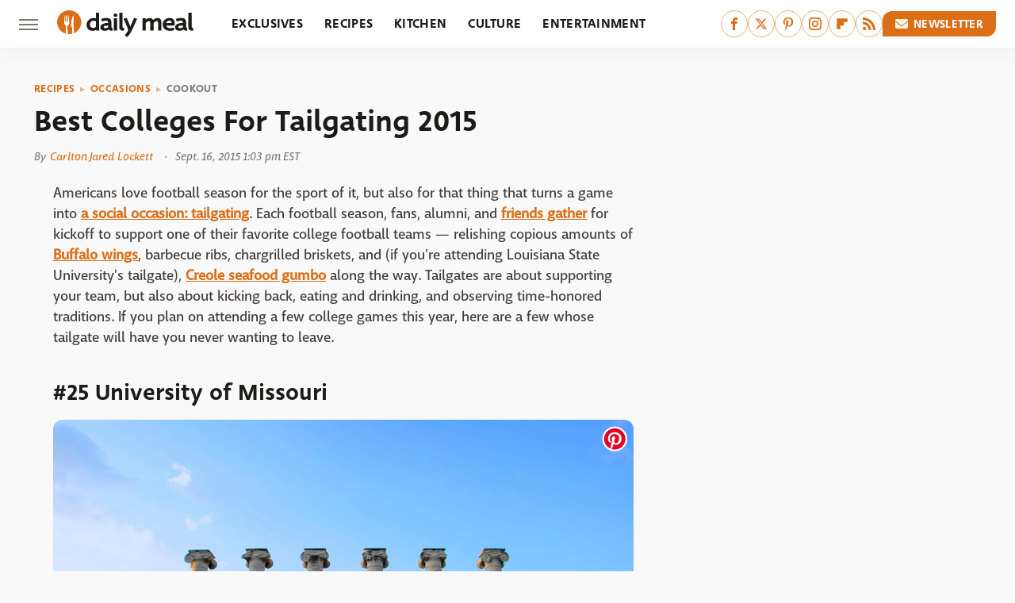

--- FILE ---
content_type: text/html;charset=UTF-8
request_url: https://www.thedailymeal.com/entertain/best-colleges-tailgating-2015/
body_size: 24084
content:
<!DOCTYPE html>
<html xmlns="http://www.w3.org/1999/xhtml" lang="en-US">
<head>
            
        <script type="text/javascript" async="async" data-noptimize="1" data-cfasync="false" src="https://scripts.mediavine.com/tags/daily-meal.js"></script>            <link rel="preload" href="/wp-content/themes/unified/css/article.thedailymeal.min.css?design=3&v=1769008544" as="style"><link rel="preload" href="https://www.thedailymeal.com/img/gallery/best-colleges-for-tailgating-2015/25-tailgate-2015-NEW.jpg" as="image">
<link class="preloadFont" rel="preload" href="https://www.thedailymeal.com/font/deva-ideal-medium-webfont.woff2" as="font" crossorigin>
<link class="preloadFont" rel="preload" href="https://www.thedailymeal.com/font/macha-medium-italic-webfont.woff2" as="font" crossorigin>
<link class="preloadFont" rel="preload" href="https://www.thedailymeal.com/font/macha-medium-webfont.woff2" as="font" crossorigin>

        <link rel="stylesheet" type="text/css" href="/wp-content/themes/unified/css/article.thedailymeal.min.css?design=3&v=1769008544" />
        <meta http-equiv="Content-Type" content="text/html; charset=utf8" />
        <meta name="viewport" content="width=device-width, initial-scale=1.0">
        <meta http-equiv="Content-Security-Policy" content="block-all-mixed-content" />
        <meta http-equiv="X-UA-Compatible" content="IE=10" />
        
        
                <meta name="robots" content="max-image-preview:large">
        <meta name="thumbnail" content="https://www.thedailymeal.com/img/gallery/best-colleges-for-tailgating-2015/25-tailgate-2015-NEW.jpg">
        <title>Best Colleges For Tailgating 2015</title>
        <meta name='description' content="If you plan on attending a few college games this year, here are a few whose tailgate will have you never wanting to leave." />
        <meta property="mrf:tags" content="Content Type:Legacy Article;Primary Category:Cookout;Category:Cookout;Headline Approver:Unknown;Trello Board:Legacy" />
        
                <meta property="og:site_name" content="Daily Meal" />
        <meta property="og:title" content="Best Colleges For Tailgating 2015 - Daily Meal">
        <meta property="og:image" content="https://www.thedailymeal.com/img/gallery/best-colleges-for-tailgating-2015/25-tailgate-2015-NEW.jpg" />
        <meta property="og:description" content="If you plan on attending a few college games this year, here are a few whose tailgate will have you never wanting to leave.">
        <meta property="og:type" content="article">
        <meta property="og:url" content="https://www.thedailymeal.com/entertain/best-colleges-tailgating-2015/">
                <meta name="twitter:title" content="Best Colleges For Tailgating 2015 - Daily Meal">
        <meta name="twitter:description" content="If you plan on attending a few college games this year, here are a few whose tailgate will have you never wanting to leave.">
        <meta name="twitter:site" content="@thedailymeal">
        <meta name="twitter:card" content="summary_large_image">
        <meta name="twitter:image" content="https://www.thedailymeal.com/img/gallery/best-colleges-for-tailgating-2015/25-tailgate-2015-NEW.jpg">
            <meta property="article:published_time" content="2015-09-16T18:03:47+00:00" />
    <meta property="article:modified_time" content="2015-09-16T18:03:47+00:00" />
    <meta property="article:author" content="Carlton Jared Lockett" />
        
        <link rel="shortcut icon" href="https://www.thedailymeal.com/img/dailymeal-favicon-448x448.png">
        <link rel="icon" href="https://www.thedailymeal.com/img/dailymeal-favicon-448x448.png">
        <link rel="canonical" href="https://www.thedailymeal.com/entertain/best-colleges-tailgating-2015/"/>
        <link rel="alternate" type="application/rss+xml" title="Cookout - Daily Meal" href="https://www.thedailymeal.com/category/cookout/feed/" />

        
        <script type="application/ld+json">{"@context":"http:\/\/schema.org","@type":"Article","mainEntityOfPage":{"@type":"WebPage","@id":"https:\/\/www.thedailymeal.com\/entertain\/best-colleges-tailgating-2015\/","url":"https:\/\/www.thedailymeal.com\/entertain\/best-colleges-tailgating-2015\/","breadcrumb":{"@type":"BreadcrumbList","itemListElement":[{"@type":"ListItem","position":1,"item":{"@id":"https:\/\/www.thedailymeal.com\/category\/recipes\/","name":"Recipes"}},{"@type":"ListItem","position":2,"item":{"@id":"https:\/\/www.thedailymeal.com\/category\/occasions\/","name":"Occasions"}},{"@type":"ListItem","position":3,"item":{"@id":"https:\/\/www.thedailymeal.com\/category\/cookout\/","name":"Cookout"}}]}},"isAccessibleForFree":true,"headline":"Best Colleges For Tailgating 2015","image":{"@type":"ImageObject","url":"https:\/\/www.thedailymeal.com\/img\/gallery\/best-colleges-for-tailgating-2015\/25-tailgate-2015-NEW.jpg","height":438,"width":780},"datePublished":"2015-09-16T18:03:47+00:00","dateModified":"2015-09-16T18:03:47+00:00","author":{"@type":"Person","name":"Carlton Jared Lockett"},"publisher":{"@type":"Organization","address":{"@type":"PostalAddress","streetAddress":"11787 Lantern Road #201","addressLocality":"Fishers","addressRegion":"IN","postalCode":"46038","addressCountry":"US"},"contactPoint":{"@type":"ContactPoint","telephone":"(908) 514-8038","contactType":"customer support","email":"staff@thedailymeal.com"},"publishingPrinciples":"https:\/\/www.thedailymeal.com\/policies\/","@id":"https:\/\/www.thedailymeal.com\/","name":"Daily Meal","url":"https:\/\/www.thedailymeal.com\/","logo":{"@type":"ImageObject","url":"https:\/\/www.thedailymeal.com\/img\/dailymeal-meta-image-1280x720.png","caption":"Daily Meal Logo"},"description":"The latest food news: celebrity chefs, grocery chains, and fast food plus reviews, rankings, recipes, interviews, and more.","sameAs":["https:\/\/www.facebook.com\/TheDailyMeal","https:\/\/twitter.com\/thedailymeal","https:\/\/www.pinterest.com\/thedailymeal","https:\/\/www.instagram.com\/thedailymeal","https:\/\/flipboard.com\/@TheDailyMeal","https:\/\/subscribe.thedailymeal.com\/newsletter"]},"description":"If you plan on attending a few college games this year, here are a few whose tailgate will have you never wanting to leave."}</script>
                </head>
<body>
<div id="wrapper">
    <div class="page-wrap">
        <header id="header" class="">
            <div class="nav-drop">
                <div class="jcf-scrollable">
                    <div class="aside-holder">
                                    <nav id="aside-nav">
                <div class="nav-top">
                    <div class="logo">
                        <a href="/" class="logo-holder">
                            <img src="https://www.thedailymeal.com/img/Daily-Meal-Logo-RGB-Color.svg" alt="Daily Meal" width="172" height="34">
                        </a>
                        <a href="#" class="nav-opener close"></a>
                    </div>
                </div>
                
                <ul class="main-nav"><li class="navlink navlink-exclusives"><a href="/category/exclusives/">Exclusives</a></li><li class="navlink navlink-recipes"><a href="/category/recipes/">Recipes</a><input type="checkbox" id="subnav-button-recipes"><label for="subnav-button-recipes"></label><ul class="main-nav"><li class="subnavlink navlink-appetizers-and-snacks"><a href="/category/appetizers-and-snacks/">Appetizers & Snacks</a></li><li class="subnavlink navlink-breakfast-and-brunch"><a href="/category/breakfast-and-brunch/">Breakfast & Brunch</a></li><li class="subnavlink navlink-lunch"><a href="/category/lunch/">Lunch</a></li><li class="subnavlink navlink-dinner"><a href="/category/dinner/">Dinner</a></li><li class="subnavlink navlink-side-dishes"><a href="/category/side-dishes/">Side Dishes</a></li><li class="subnavlink navlink-desserts"><a href="/category/desserts/">Desserts</a></li><li class="subnavlink navlink-breads"><a href="/category/breads/">Breads</a></li><li class="subnavlink navlink-candy-and-treats"><a href="/category/candy-and-treats/">Candy & Treats</a></li><li class="subnavlink navlink-occasions"><a href="/category/occasions/">Occasions</a></li><li class="subnavlink navlink-drinks"><a href="/category/drinks/">Drinks</a></li></ul></li><li class="navlink navlink-kitchen"><a href="/category/kitchen/">Kitchen</a><input type="checkbox" id="subnav-button-kitchen"><label for="subnav-button-kitchen"></label><ul class="main-nav"><li class="subnavlink navlink-cooking"><a href="/category/cooking/">Cooking</a></li><li class="subnavlink navlink-kitchen-tools"><a href="/category/kitchen-tools/">Kitchen Tools</a></li><li class="subnavlink navlink-cookbooks"><a href="/category/cookbooks/">Cookbooks</a></li><li class="subnavlink navlink-storage-and-preservation"><a href="/category/storage-and-preservation/">Storage & Preservation</a></li><li class="subnavlink navlink-cleaning-cooking"><a href="/category/cleaning-cooking/">Cleaning</a></li><li class="subnavlink navlink-grilling-and-smoking"><a href="/category/grilling-and-smoking/">Grilling & Smoking</a></li><li class="subnavlink navlink-baking"><a href="/category/baking/">Baking</a></li><li class="subnavlink navlink-tips-cooking"><a href="/category/tips-cooking/">Tips</a></li><li class="subnavlink navlink-beverages"><a href="/category/beverages/">Beverages</a></li><li class="subnavlink navlink-design-ideas"><a href="/category/design-ideas/">Design Ideas</a></li></ul></li><li class="navlink navlink-culture"><a href="/category/culture/">Culture</a><input type="checkbox" id="subnav-button-culture"><label for="subnav-button-culture"></label><ul class="main-nav"><li class="subnavlink navlink-food-history"><a href="/category/food-history/">Food History</a></li><li class="subnavlink navlink-traditions"><a href="/category/traditions/">Traditions</a></li><li class="subnavlink navlink-food-scenes"><a href="/category/food-scenes/">Food Scenes</a></li><li class="subnavlink navlink-global-cuisines"><a href="/category/global-cuisines/">Global Cuisines</a></li></ul></li><li class="navlink navlink-entertainment"><a href="/category/entertainment/">Entertainment</a><input type="checkbox" id="subnav-button-entertainment"><label for="subnav-button-entertainment"></label><ul class="main-nav"><li class="subnavlink navlink-celebrity-chefs"><a href="/category/celebrity-chefs/">Celebrity Chefs</a></li><li class="subnavlink navlink-tv-and-movies"><a href="/category/tv-and-movies/">TV & Movies</a></li></ul></li><li class="navlink navlink-facts"><a href="/category/facts/">Facts</a><input type="checkbox" id="subnav-button-facts"><label for="subnav-button-facts"></label><ul class="main-nav"><li class="subnavlink navlink-guides"><a href="/category/guides/">Guides</a></li><li class="subnavlink navlink-how-tos"><a href="/category/how-tos/">How-Tos</a></li><li class="subnavlink navlink-food-science"><a href="/category/food-science/">Food Science</a></li><li class="subnavlink navlink-healthy-eating"><a href="/category/healthy-eating/">Healthy Eating</a></li></ul></li><li class="navlink navlink-grocery"><a href="/category/grocery/">Grocery</a><input type="checkbox" id="subnav-button-grocery"><label for="subnav-button-grocery"></label><ul class="main-nav"><li class="subnavlink navlink-shopping"><a href="/category/shopping/">Shopping</a></li><li class="subnavlink navlink-stores-and-chains"><a href="/category/stores-and-chains/">Stores & Chains</a></li></ul></li><li class="navlink navlink-restaurants"><a href="/category/restaurants/">Restaurants</a><input type="checkbox" id="subnav-button-restaurants"><label for="subnav-button-restaurants"></label><ul class="main-nav"><li class="subnavlink navlink-fast-food"><a href="/category/fast-food/">Fast Food</a></li><li class="subnavlink navlink-fast-casual"><a href="/category/fast-casual/">Fast Casual</a></li><li class="subnavlink navlink-casual-dining"><a href="/category/casual-dining/">Casual Dining</a></li><li class="subnavlink navlink-pizzerias"><a href="/category/pizzerias/">Pizzerias</a></li><li class="subnavlink navlink-buffet-style-restaurants"><a href="/category/buffet-style-restaurants/">Buffet-Style Restaurants</a></li><li class="subnavlink navlink-food-trucks-and-carts"><a href="/category/food-trucks-and-carts/">Food Trucks & Carts</a></li><li class="subnavlink navlink-cafes"><a href="/category/cafes/">Cafes</a></li><li class="subnavlink navlink-fine-dining"><a href="/category/fine-dining/">Fine Dining</a></li></ul></li><li class="navlink navlink-holidays"><a href="/category/holidays/">Holidays</a><input type="checkbox" id="subnav-button-holidays"><label for="subnav-button-holidays"></label><ul class="main-nav"><li class="subnavlink navlink-christmas"><a href="/category/christmas/">Christmas</a></li><li class="subnavlink navlink-mothers-day"><a href="/category/mothers-day/">Mother's Day</a></li><li class="subnavlink navlink-new-years"><a href="/category/new-years/">New Year's</a></li><li class="subnavlink navlink-easter"><a href="/category/easter/">Easter</a></li><li class="subnavlink navlink-birthdays"><a href="/category/birthdays/">Birthdays</a></li><li class="subnavlink navlink-valentines-day"><a href="/category/valentines-day/">Valentine's Day</a></li><li class="subnavlink navlink-thanksgiving"><a href="/category/thanksgiving/">Thanksgiving</a></li><li class="subnavlink navlink-halloween"><a href="/category/halloween/">Halloween</a></li><li class="subnavlink navlink-st-patricks-day"><a href="/category/st-patricks-day/">St. Patrick's Day</a></li><li class="subnavlink navlink-passover"><a href="/category/passover/">Passover</a></li></ul></li><li class="navlink navlink-gardening"><a href="/category/gardening/">Gardening</a></li><li class="navlink navlink-features"><a href="/category/features/">Features</a></li></ul>        <ul class="social-buttons">
            <li><a href="http://www.facebook.com/TheDailyMeal" target="_blank" title="Facebook" aria-label="Facebook"><svg class="icon"><use xlink:href="#facebook"></use></svg></a></li><li><a href="https://twitter.com/thedailymeal" target="_blank" title="Twitter" aria-label="Twitter"><svg class="icon"><use xlink:href="#twitter"></use></svg></a></li><li><a href="https://www.pinterest.com/thedailymeal" target="_blank" title="Pinterest" aria-label="Pinterest"><svg class="icon"><use xlink:href="#pinterest"></use></svg></a></li><li><a href="https://www.instagram.com/thedailymeal" target="_blank" title="Instagram" aria-label="Instagram"><svg class="icon"><use xlink:href="#instagram"></use></svg></a></li><li><a href="https://flipboard.com/@TheDailyMeal" target="_blank" title="Flipboard" aria-label="Flipboard"><svg class="icon"><use xlink:href="#flipboard"></use></svg></a></li><li><a href="/feed/" target="_blank" title="RSS" aria-label="RSS"><svg class="icon"><use xlink:href="#rss"></use></svg></a></li>
            
            <li class="menu-btn newsletter-btn"><a href="https://subscribe.thedailymeal.com/newsletter?utm_source=thedailymeal&utm_medium=side-nav" target="_blank" title="Newsletter" aria-label="Newsletter"><svg class="icon"><use xlink:href="#revue"></use></svg>Newsletter</a></li>
        </ul>            <ul class="info-links">
                <li class="info-link first-info-link"><a href="/about/">About</a></li>
                <li class="info-link"><a href="/policies/">Editorial Policies</a></li>
                
                <li class="info-link"><a href="/our-experts/">Our Experts</a></li>
                <li class="info-link"><a href="https://www.thedailymeal.com/privacy-policy/" target="_blank">Privacy Policy</a></a>
                <li class="info-link"><a href="https://www.static.com/terms" target="_blank">Terms of Use</a></li>
            </ul>
            </nav>                        <div class="nav-bottom">
                            <span class="copyright-info">&copy; 2026                                <a href="https://www.static.com/" target="_blank">Static Media</a>. All Rights Reserved
                            </span>
                        </div>
                    </div>
                </div>
            </div>
            <div id="bg"></div>
         
            <div id="header-container">
                <div id="hamburger-holder">
                    <div class="hamburger nav-opener"></div>
                </div>

                    <div id="logo" class="top-nav-standard">
        <a href="/"><img src="https://www.thedailymeal.com/img/Daily-Meal-Logo-RGB-Color.svg" alt="Daily Meal" width="172" height="34"></a>
    </div>
                <div id="logo-icon" class="top-nav-scrolled">
                    <a href="/" >
                        <img src="https://www.thedailymeal.com/img/Daily-Meal-Icon-RGB-Color.svg" alt="Daily Meal" width="30" height="30">                    </a>
                </div>

                <div id="top-nav-title" class="top-nav-scrolled">Best Colleges For Tailgating 2015</div>

                            <div id="top-nav" class="top-nav-standard">
                <nav id="top-nav-holder">
                    
                    <a href="/category/exclusives/" class="navlink-exclusives">Exclusives</a>
<a href="/category/recipes/" class="navlink-recipes">Recipes</a>
<a href="/category/kitchen/" class="navlink-kitchen">Kitchen</a>
<a href="/category/culture/" class="navlink-culture">Culture</a>
<a href="/category/entertainment/" class="navlink-entertainment">Entertainment</a>
<a href="/category/facts/" class="navlink-facts">Facts</a>
<a href="/category/grocery/" class="navlink-grocery">Grocery</a>
<a href="/category/restaurants/" class="navlink-restaurants">Restaurants</a>
<a href="/category/holidays/" class="navlink-holidays">Holidays</a>
<a href="/category/gardening/" class="navlink-gardening">Gardening</a>
<a href="/category/features/" class="navlink-features">Features</a>

                </nav>
            </div>                <svg width="0" height="0" class="hidden">
            <symbol version="1.1" xmlns="http://www.w3.org/2000/svg" viewBox="0 0 16 16" id="rss">
    <path d="M2.13 11.733c-1.175 0-2.13 0.958-2.13 2.126 0 1.174 0.955 2.122 2.13 2.122 1.179 0 2.133-0.948 2.133-2.122-0-1.168-0.954-2.126-2.133-2.126zM0.002 5.436v3.067c1.997 0 3.874 0.781 5.288 2.196 1.412 1.411 2.192 3.297 2.192 5.302h3.080c-0-5.825-4.739-10.564-10.56-10.564zM0.006 0v3.068c7.122 0 12.918 5.802 12.918 12.932h3.076c0-8.82-7.176-16-15.994-16z"></path>
</symbol>
        <symbol xmlns="http://www.w3.org/2000/svg" viewBox="0 0 512 512" id="twitter">
    <path d="M389.2 48h70.6L305.6 224.2 487 464H345L233.7 318.6 106.5 464H35.8L200.7 275.5 26.8 48H172.4L272.9 180.9 389.2 48zM364.4 421.8h39.1L151.1 88h-42L364.4 421.8z"></path>
</symbol>
        <symbol xmlns="http://www.w3.org/2000/svg" viewBox="0 0 32 32" id="facebook">
    <path d="M19 6h5V0h-5c-3.86 0-7 3.14-7 7v3H8v6h4v16h6V16h5l1-6h-6V7c0-.542.458-1 1-1z"></path>
</symbol>
        <symbol xmlns="http://www.w3.org/2000/svg" viewBox="0 0 14 14" id="flipboard">
    <path d="m 6.9999999,0.99982 5.9993001,0 0,1.99835 0,1.99357 -1.993367,0 -1.9980673,0 -0.014998,1.99357 -0.01,1.99835 -1.9980669,0.01 -1.9933674,0.0146 -0.014998,1.99835 -0.01,1.99357 -1.9834686,0 -1.9836686,0 0,-6.00006 0,-5.99994 5.9992001,0 z"></path>
</symbol>
        <symbol viewBox="0 0 24 24" xmlns="http://www.w3.org/2000/svg" id="instagram">
    <path d="M17.3183118,0.0772036939 C18.5358869,0.132773211 19.3775594,0.311686093 20.156489,0.614412318 C20.9357539,0.917263935 21.5259307,1.30117806 22.1124276,1.88767349 C22.6988355,2.47414659 23.0827129,3.06422396 23.3856819,3.84361655 C23.688357,4.62263666 23.8672302,5.46418415 23.9227984,6.68172489 C23.9916356,8.19170553 24,8.72394829 24,11.9999742 C24,15.2760524 23.9916355,15.808302 23.9227954,17.3182896 C23.8672306,18.5358038 23.6883589,19.3773584 23.3855877,20.1566258 C23.0826716,20.9358162 22.6987642,21.5259396 22.1124276,22.1122749 C21.5259871,22.6987804 20.9357958,23.0827198 20.1563742,23.3856323 C19.3772192,23.6883583 18.5357324,23.8672318 17.3183209,23.9227442 C15.8086874,23.9916325 15.2765626,24 12,24 C8.72343739,24 8.19131258,23.9916325 6.68172382,23.9227463 C5.46426077,23.8672314 4.62270711,23.6883498 3.84342369,23.3855738 C3.0641689,23.0827004 2.47399369,22.6987612 1.88762592,22.1123283 C1.30117312,21.525877 0.91721975,20.9357071 0.614318116,20.1563835 C0.311643016,19.3773633 0.132769821,18.5358159 0.0772038909,17.3183251 C0.0083529426,15.8092887 0,15.2774634 0,11.9999742 C0,8.7225328 0.00835296697,8.19071076 0.0772047368,6.68165632 C0.132769821,5.46418415 0.311643016,4.62263666 0.614362729,3.84350174 C0.91719061,3.06430165 1.30113536,2.4741608 1.88757245,1.88772514 C2.47399369,1.30123879 3.0641689,0.917299613 3.84345255,0.614414972 C4.62236201,0.311696581 5.46409415,0.132773979 6.68163888,0.0772035898 C8.19074867,0.00835221992 8.72252573,0 12,0 C15.2774788,0 15.8092594,0.00835235053 17.3183118,0.0772036939 Z M12,2.66666667 C8.75959504,2.66666667 8.26400713,2.67445049 6.80319929,2.74109814 C5.87614637,2.78341009 5.31952221,2.90172878 4.80947575,3.09995521 C4.37397765,3.26922052 4.09725505,3.44924273 3.77324172,3.77329203 C3.44916209,4.09737087 3.26913181,4.37408574 3.09996253,4.80937168 C2.90169965,5.31965737 2.78340891,5.87618164 2.74109927,6.80321713 C2.67445122,8.26397158 2.66666667,8.75960374 2.66666667,11.9999742 C2.66666667,15.2403924 2.67445121,15.7360281 2.74109842,17.1967643 C2.78340891,18.1238184 2.90169965,18.6803426 3.09990404,19.1904778 C3.26914133,19.6259017 3.44919889,19.9026659 3.77329519,20.2267614 C4.09725505,20.5507573 4.37397765,20.7307795 4.80932525,20.8999863 C5.31971515,21.0982887 5.87621193,21.2165784 6.80323907,21.2588497 C8.26460439,21.3255353 8.76051223,21.3333333 12,21.3333333 C15.2394878,21.3333333 15.7353956,21.3255353 17.1968056,21.2588476 C18.123775,21.216579 18.6802056,21.0982995 19.1905083,20.9000309 C19.6260288,20.7307713 19.9027426,20.5507596 20.2267583,20.226708 C20.5507492,19.9027179 20.7308046,19.6259456 20.9000375,19.1906283 C21.0983009,18.6803412 21.2165908,18.1238118 21.2588986,17.196779 C21.3255376,15.7350718 21.3333333,15.2390126 21.3333333,11.9999742 C21.3333333,8.76098665 21.3255376,8.26493375 21.2589016,6.80323567 C21.2165911,5.87618164 21.0983004,5.31965737 20.9001178,4.80957831 C20.7308131,4.37403932 20.550774,4.09729207 20.2267583,3.77324038 C19.9027658,3.44924868 19.6260264,3.26922777 19.1905015,3.09996643 C18.6803988,2.90171817 18.1238378,2.78341062 17.1967608,2.74109868 C15.7359966,2.67445057 15.2404012,2.66666667 12,2.66666667 Z M12,18.2222222 C8.56356156,18.2222222 5.77777778,15.4364384 5.77777778,12 C5.77777778,8.56356156 8.56356156,5.77777778 12,5.77777778 C15.4364384,5.77777778 18.2222222,8.56356156 18.2222222,12 C18.2222222,15.4364384 15.4364384,18.2222222 12,18.2222222 Z M12,15.5555556 C13.9636791,15.5555556 15.5555556,13.9636791 15.5555556,12 C15.5555556,10.0363209 13.9636791,8.44444444 12,8.44444444 C10.0363209,8.44444444 8.44444444,10.0363209 8.44444444,12 C8.44444444,13.9636791 10.0363209,15.5555556 12,15.5555556 Z M18.2222222,7.11111111 C17.4858426,7.11111111 16.8888889,6.51415744 16.8888889,5.77777778 C16.8888889,5.04139811 17.4858426,4.44444444 18.2222222,4.44444444 C18.9586019,4.44444444 19.5555556,5.04139811 19.5555556,5.77777778 C19.5555556,6.51415744 18.9586019,7.11111111 18.2222222,7.11111111 Z"/>
</symbol>
         <symbol xmlns="http://www.w3.org/2000/svg" viewBox="0 0 448 512" id="linkedin">
    <path d="M100.3 448H7.4V148.9h92.9zM53.8 108.1C24.1 108.1 0 83.5 0 53.8a53.8 53.8 0 0 1 107.6 0c0 29.7-24.1 54.3-53.8 54.3zM447.9 448h-92.7V302.4c0-34.7-.7-79.2-48.3-79.2-48.3 0-55.7 37.7-55.7 76.7V448h-92.8V148.9h89.1v40.8h1.3c12.4-23.5 42.7-48.3 87.9-48.3 94 0 111.3 61.9 111.3 142.3V448z"/>
</symbol>
        <symbol xmlns="http://www.w3.org/2000/svg" viewBox="0 0 240.1 113.49" id="muckrack">
    <path class="b" d="M223.2,73.59c11.2-7.6,16.8-20.3,16.9-33.3C240.1,20.39,226.8.09,199.4.09c-8.35-.1-18.27-.1-28.14-.07-9.86.02-19.66.07-27.76.07v113.4h29.6v-35h17l17.1,35h30.6l.8-5-18.7-33.4c2.5-.8,3.3-1.5,3.3-1.5ZM199,54.29h-25.8v-29.7h25.8c8.4,0,12.3,7.4,12.3,14.6s-4.1,15.1-12.3,15.1Z"/><polygon class="b" points="0 .14 10.9 .14 64.5 49.24 117.9 .14 129.3 .14 129.3 113.34 99.7 113.34 99.7 54.24 66.1 83.74 62.7 83.74 29.6 54.24 29.6 113.34 0 113.34 0 .14"/>
</symbol>
        <symbol xmlns="http://www.w3.org/2000/svg" viewBox="7 2 2 12" id="youtube">
    <path d="M15.841 4.8c0 0-0.156-1.103-0.637-1.587-0.609-0.637-1.291-0.641-1.603-0.678-2.237-0.163-5.597-0.163-5.597-0.163h-0.006c0 0-3.359 0-5.597 0.163-0.313 0.038-0.994 0.041-1.603 0.678-0.481 0.484-0.634 1.587-0.634 1.587s-0.159 1.294-0.159 2.591v1.213c0 1.294 0.159 2.591 0.159 2.591s0.156 1.103 0.634 1.588c0.609 0.637 1.409 0.616 1.766 0.684 1.281 0.122 5.441 0.159 5.441 0.159s3.363-0.006 5.6-0.166c0.313-0.037 0.994-0.041 1.603-0.678 0.481-0.484 0.637-1.588 0.637-1.588s0.159-1.294 0.159-2.591v-1.213c-0.003-1.294-0.162-2.591-0.162-2.591zM6.347 10.075v-4.497l4.322 2.256-4.322 2.241z"></path>
</symbol>
        <symbol xmlns="http://www.w3.org/2000/svg" viewBox="0 0 512 512" id="pinterest">
    <g>
    <path d="M220.646,338.475C207.223,408.825,190.842,476.269,142.3,511.5
            c-14.996-106.33,21.994-186.188,39.173-270.971c-29.293-49.292,3.518-148.498,65.285-124.059
            c76.001,30.066-65.809,183.279,29.38,202.417c99.405,19.974,139.989-172.476,78.359-235.054
            C265.434-6.539,95.253,81.775,116.175,211.161c5.09,31.626,37.765,41.22,13.062,84.884c-57.001-12.65-74.005-57.6-71.822-117.533
            c3.53-98.108,88.141-166.787,173.024-176.293c107.34-12.014,208.081,39.398,221.991,140.376
            c15.67,113.978-48.442,237.412-163.23,228.529C258.085,368.704,245.023,353.283,220.646,338.475z">
    </path>
    </g>
</symbol>
        <symbol xmlns="http://www.w3.org/2000/svg" viewBox="0 0 32 32" id="tiktok">
    <path d="M 22.472559,-3.8146973e-6 C 23.000559,4.5408962 25.535059,7.2481962 29.941559,7.5361962 v 5.1073998 c -2.5536,0.2496 -4.7905,-0.5856 -7.3922,-2.1601 v 9.5523 c 0,12.1348 -13.2292004,15.927 -18.5478004,7.2291 -3.4177,-5.597 -1.3248,-15.4181 9.6387004,-15.8117 v 5.3857 c -0.8352,0.1344 -1.728,0.3456 -2.5441,0.6241 -2.4384004,0.8256 -3.8209004,2.3712 -3.4369004,5.0977 0.7392,5.2226 10.3204004,6.7682 9.5235004,-3.4369 V 0.00959619 h 5.2898 z" />
</symbol>
        <symbol xmlns="http://www.w3.org/2000/svg" viewBox="0 0 32 32" id="twitch">
    <path d="M3 0l-3 5v23h8v4h4l4-4h5l9-9v-19h-27zM26 17l-5 5h-5l-4 4v-4h-6v-18h20v13z"></path><path d="M19 8h3v8h-3v-8z"></path><path d="M13 8h3v8h-3v-8z"></path>
</symbol>
        <symbol xmlns="http://www.w3.org/2000/svg" viewBox="0 0 512.016 512.016" id="snapchat" >
    <g>
        <g>
            <path d="M500.459,375.368c-64.521-10.633-93.918-75.887-97.058-83.294c-0.06-0.145-0.307-0.666-0.375-0.819
                c-3.234-6.571-4.036-11.904-2.347-15.838c3.388-8.013,17.741-12.553,26.931-15.462c2.586-0.836,5.009-1.604,6.938-2.372
                c18.586-7.339,27.913-16.717,27.716-27.895c-0.179-8.866-7.134-17.007-17.434-20.651c-3.55-1.485-7.774-2.295-11.887-2.295
                c-2.842,0-7.066,0.401-11.102,2.287c-7.868,3.678-14.865,5.658-20.156,5.888c-2.355-0.094-4.139-0.486-5.427-0.922
                c0.162-2.79,0.35-5.658,0.529-8.585l0.094-1.493c2.193-34.807,4.915-78.123-6.673-104.081
                c-34.27-76.834-106.999-82.807-128.478-82.807l-10.018,0.094c-21.436,0-94.029,5.965-128.265,82.756
                c-11.614,26.018-8.866,69.316-6.664,104.115c0.213,3.422,0.427,6.758,0.614,10.01c-1.468,0.503-3.584,0.947-6.46,0.947
                c-6.161,0-13.542-1.997-21.931-5.922c-12.126-5.683-34.295,1.911-37.291,17.647c-1.63,8.516,1.801,20.796,27.383,30.908
                c1.988,0.785,4.489,1.587,7.561,2.56c8.576,2.722,22.929,7.27,26.325,15.266c1.681,3.951,0.879,9.284-2.662,16.512
                c-1.263,2.944-31.65,72.124-98.765,83.174c-6.963,1.143-11.93,7.322-11.537,14.353c0.111,1.954,0.563,3.917,1.399,5.897
                c5.641,13.193,27.119,22.349,67.55,28.766c0.887,2.295,1.92,7.006,2.509,9.737c0.853,3.9,1.749,7.927,2.97,12.1
                c1.229,4.224,4.881,11.307,15.445,11.307c3.575,0,7.714-0.811,12.211-1.681c6.468-1.271,15.309-2.995,26.274-2.995
                c6.084,0,12.416,0.546,18.825,1.604c12.092,2.005,22.699,9.506,35.004,18.202c18.116,12.809,34.586,22.605,67.524,22.605
                c0.87,0,1.732-0.026,2.577-0.085c1.22,0.06,2.449,0.085,3.695,0.085c28.851,0,54.246-7.62,75.494-22.63
                c11.742-8.311,22.835-16.162,34.935-18.176c6.426-1.058,12.766-1.604,18.85-1.604c10.513,0,18.901,1.348,26.385,2.816
                c5.06,0.998,9.02,1.476,12.672,1.476c7.373,0,12.8-4.053,14.874-11.127c1.195-4.113,2.091-8.021,2.961-12.015
                c0.461-2.125,1.57-7.211,2.509-9.66c39.851-6.34,60.203-15.138,65.835-28.297c0.845-1.894,1.34-3.9,1.476-6.033
                C512.372,382.707,507.422,376.529,500.459,375.368z"/>
        </g>
    </g>
</symbol>
        <symbol xmlns="http://www.w3.org/2000/svg" viewBox="0 0 192 192" id="threads">
    <path d="M141.537 88.9883C140.71 88.5919 139.87 88.2104 139.019 87.8451C137.537 60.5382 122.616 44.905 97.5619 44.745C97.4484 44.7443 97.3355 44.7443 97.222 44.7443C82.2364 44.7443 69.7731 51.1409 62.102 62.7807L75.881 72.2328C81.6116 63.5383 90.6052 61.6848 97.2286 61.6848C97.3051 61.6848 97.3819 61.6848 97.4576 61.6855C105.707 61.7381 111.932 64.1366 115.961 68.814C118.893 72.2193 120.854 76.925 121.825 82.8638C114.511 81.6207 106.601 81.2385 98.145 81.7233C74.3247 83.0954 59.0111 96.9879 60.0396 116.292C60.5615 126.084 65.4397 134.508 73.775 140.011C80.8224 144.663 89.899 146.938 99.3323 146.423C111.79 145.74 121.563 140.987 128.381 132.296C133.559 125.696 136.834 117.143 138.28 106.366C144.217 109.949 148.617 114.664 151.047 120.332C155.179 129.967 155.42 145.8 142.501 158.708C131.182 170.016 117.576 174.908 97.0135 175.059C74.2042 174.89 56.9538 167.575 45.7381 153.317C35.2355 139.966 29.8077 120.682 29.6052 96C29.8077 71.3178 35.2355 52.0336 45.7381 38.6827C56.9538 24.4249 74.2039 17.11 97.0132 16.9405C119.988 17.1113 137.539 24.4614 149.184 38.788C154.894 45.8136 159.199 54.6488 162.037 64.9503L178.184 60.6422C174.744 47.9622 169.331 37.0357 161.965 27.974C147.036 9.60668 125.202 0.195148 97.0695 0H96.9569C68.8816 0.19447 47.2921 9.6418 32.7883 28.0793C19.8819 44.4864 13.2244 67.3157 13.0007 95.9325L13 96L13.0007 96.0675C13.2244 124.684 19.8819 147.514 32.7883 163.921C47.2921 182.358 68.8816 191.806 96.9569 192H97.0695C122.03 191.827 139.624 185.292 154.118 170.811C173.081 151.866 172.51 128.119 166.26 113.541C161.776 103.087 153.227 94.5962 141.537 88.9883ZM98.4405 129.507C88.0005 130.095 77.1544 125.409 76.6196 115.372C76.2232 107.93 81.9158 99.626 99.0812 98.6368C101.047 98.5234 102.976 98.468 104.871 98.468C111.106 98.468 116.939 99.0737 122.242 100.233C120.264 124.935 108.662 128.946 98.4405 129.507Z" />
</symbol>
        <symbol xmlns="http://www.w3.org/2000/svg" viewBox="0 0 512 512" id="bluesky">
    <path d="M111.8 62.2C170.2 105.9 233 194.7 256 242.4c23-47.6 85.8-136.4 144.2-180.2c42.1-31.6 110.3-56 110.3 21.8c0 15.5-8.9 130.5-14.1 149.2C478.2 298 412 314.6 353.1 304.5c102.9 17.5 129.1 75.5 72.5 133.5c-107.4 110.2-154.3-27.6-166.3-62.9l0 0c-1.7-4.9-2.6-7.8-3.3-7.8s-1.6 3-3.3 7.8l0 0c-12 35.3-59 173.1-166.3 62.9c-56.5-58-30.4-116 72.5-133.5C100 314.6 33.8 298 15.7 233.1C10.4 214.4 1.5 99.4 1.5 83.9c0-77.8 68.2-53.4 110.3-21.8z"/>
</symbol>
        <symbol xmlns="http://www.w3.org/2000/svg" viewBox="0 0 618 478" id="google">
    <path d="M617.84 456.59C617.82 467.86 608.68 477 597.41 477.02H20.43C9.16 477 0.02 467.86 0 456.59V20.43C0.02 9.16 9.16 0.02 20.43 0H597.41C608.68 0.02 617.82 9.16 617.84 20.43V456.59ZM516.79 342.6V302.74C516.79 301.26 515.59 300.06 514.11 300.06H335.02V345.46H514.11C515.61 345.44 516.82 344.2 516.79 342.7C516.79 342.67 516.79 342.64 516.79 342.6ZM544.02 256.35V216.31C544.04 214.83 542.86 213.61 541.38 213.59C541.37 213.59 541.35 213.59 541.34 213.59H335.02V258.99H541.34C542.79 259.02 543.99 257.86 544.02 256.41C544.02 256.36 544.02 256.32 544.02 256.27V256.36V256.35ZM516.79 170.1V129.88C516.79 128.4 515.59 127.2 514.11 127.2H335.02V172.6H514.11C515.56 172.58 516.74 171.42 516.79 169.97V170.11V170.1ZM180.59 218.08V258.93H239.6C234.74 283.9 212.77 302.01 180.59 302.01C144.24 300.72 115.81 270.2 117.11 233.84C118.34 199.3 146.05 171.59 180.59 170.36C196.12 170.1 211.13 175.97 222.35 186.7L253.49 155.6C233.78 137.06 207.65 126.88 180.59 127.18C120.42 127.18 71.64 175.96 71.64 236.13C71.64 296.3 120.42 345.08 180.59 345.08C240.76 345.08 285 300.82 285 238.49C284.96 231.59 284.39 224.69 283.27 217.88L180.59 218.06V218.08Z"/>
</symbol>
        <symbol id="website" viewBox="0 0 17 17" xmlns="http://www.w3.org/2000/svg">
    <path fill-rule="evenodd" clip-rule="evenodd" d="M1.91041 1.47245C3.56879 -0.185927 6.25755 -0.185927 7.91592 1.47245L10.9186 4.47521C12.577 6.13361 12.577 8.82231 10.9186 10.4807C10.5041 10.8954 9.83185 10.8954 9.41728 10.4807C9.00271 10.0661 9.00271 9.39389 9.41728 8.97932C10.2465 8.15019 10.2465 6.80573 9.41728 5.97659L6.41454 2.97383C5.58535 2.14465 4.24097 2.14465 3.41178 2.97383C2.58261 3.80302 2.58261 5.1474 3.41178 5.97659L4.16248 6.72728C4.57708 7.14185 4.57707 7.81407 4.16248 8.22864C3.74789 8.64321 3.07569 8.64321 2.6611 8.22864L1.91041 7.47796C0.252031 5.81959 0.252031 3.13083 1.91041 1.47245ZM7.91592 5.9766C8.33049 6.39116 8.33049 7.06339 7.91592 7.47796C7.08678 8.3072 7.08678 9.65155 7.91592 10.4807L10.9186 13.4835C11.7479 14.3127 13.0922 14.3127 13.9215 13.4835C14.7506 12.6543 14.7506 11.3099 13.9215 10.4807L13.1708 9.73C12.7561 9.31544 12.7561 8.64321 13.1708 8.22864C13.5854 7.81407 14.2575 7.81407 14.6722 8.22864L15.4228 8.97932C17.0812 10.6377 17.0812 13.3265 15.4228 14.9849C13.7645 16.6433 11.0757 16.6433 9.41728 14.9849L6.41455 11.9822C4.75618 10.3238 4.75618 7.63498 6.41455 5.9766C6.82912 5.562 7.50135 5.562 7.91592 5.9766Z"/>
</symbol>
            <symbol xmlns="http://www.w3.org/2000/svg" viewBox="0 0 512 512" id="revue">
        <path d="M48 64C21.5 64 0 85.5 0 112c0 15.1 7.1 29.3 19.2 38.4L236.8 313.6c11.4 8.5 27 8.5 38.4 0L492.8 150.4c12.1-9.1 19.2-23.3 19.2-38.4c0-26.5-21.5-48-48-48H48zM0 176V384c0 35.3 28.7 64 64 64H448c35.3 0 64-28.7 64-64V176L294.4 339.2c-22.8 17.1-54 17.1-76.8 0L0 176z"/>
    </symbol>
        
        
        
        <symbol xmlns="http://www.w3.org/2000/svg" viewBox="0 0 16 16" id="advertise">
            <g clip-path="url(#clip0_1911_5435)">
            <path fill-rule="evenodd" clip-rule="evenodd" d="M12 1.40497L2.26973 4.27073L0 2.34144V12.6558L2.26967 10.7271L3.84476 11.191V14.1933C3.84529 15.229 4.55813 16.067 5.43904 16.0676H9.23405C9.67247 16.0682 10.0745 15.8571 10.3609 15.5183C10.6488 15.1814 10.8284 14.709 10.8278 14.1932V13.2478L12 13.593V1.40497ZM5.09306 14.5997C5.00434 14.4935 4.95039 14.3537 4.94986 14.1932V11.5168L9.72281 12.9219V14.1932C9.72227 14.3537 9.66885 14.4935 9.5796 14.5997C9.48985 14.7047 9.37052 14.7676 9.23409 14.7676H5.4391C5.30214 14.7676 5.18281 14.7047 5.09306 14.5997Z" />
            <path d="M13 1.11045L17 -0.067627V15.0654L13 13.8875V1.11045Z" />
            </g>
            <defs>
            <clipPath id="clip0_1911_5435">
            <rect width="16" height="16" fill="white"/>
            </clipPath>
            </defs>
        </symbol>
    
</svg>                    <nav id="social-nav-holder" class="top-nav-standard">
        <ul class="social-buttons">
            <li><a href="http://www.facebook.com/TheDailyMeal" target="_blank" title="Facebook" aria-label="Facebook"><svg class="icon"><use xlink:href="#facebook"></use></svg></a></li><li><a href="https://twitter.com/thedailymeal" target="_blank" title="Twitter" aria-label="Twitter"><svg class="icon"><use xlink:href="#twitter"></use></svg></a></li><li><a href="https://www.pinterest.com/thedailymeal" target="_blank" title="Pinterest" aria-label="Pinterest"><svg class="icon"><use xlink:href="#pinterest"></use></svg></a></li><li><a href="https://www.instagram.com/thedailymeal" target="_blank" title="Instagram" aria-label="Instagram"><svg class="icon"><use xlink:href="#instagram"></use></svg></a></li><li><a href="https://flipboard.com/@TheDailyMeal" target="_blank" title="Flipboard" aria-label="Flipboard"><svg class="icon"><use xlink:href="#flipboard"></use></svg></a></li><li><a href="/feed/" target="_blank" title="RSS" aria-label="RSS"><svg class="icon"><use xlink:href="#rss"></use></svg></a></li>
            
            <li class="menu-btn newsletter-btn"><a href="https://subscribe.thedailymeal.com/newsletter?utm_source=thedailymeal&utm_medium=top-nav" target="_blank" title="Newsletter" aria-label="Newsletter"><svg class="icon"><use xlink:href="#revue"></use></svg>Newsletter</a></li>
        </ul>
    </nav>
                                <div id="top-nav-share" class="top-nav-scrolled"></div>
	                        </div>
            <div id="is-tablet"></div>
            <div id="is-mobile"></div>
        </header>
<main id="main" role="main" class="infinite gallery" data-post-type="articles">
    <div class="holder">
        <div id="content" class="article">
            

            <article class="news-post">
    
    
    <ul class="breadcrumbs">
<li>
<a href="/category/recipes/">Recipes</a> </li>
<li>
<a href="/category/occasions/">Occasions</a> </li>
<li>
<a href="/category/cookout/">Cookout</a> </li>
</ul>
                <div class="news-article">
                <h1 class="title-gallery" data-post-id="1637266" id="title-gallery" data-author="Carlton Jared Lockett" data-category="cookout" data-content_type="Legacy Article" data-mod_date="2015-09-16" data-layout="Infinite" data-post_id="1637266" data-pub_date="2015-09-16" data-day="Wednesday" data-dayhour="Wednesday-1PM" data-pubhour="1PM" data-num_slides="26" data-num_words="2300" data-pitcher="Unknown" data-trello_board="Legacy" data-intent="Legacy" data-ideation="Legacy" data-importanttopic="False">Best Colleges For Tailgating 2015</h1>
            </div>

    
                <div class="news-article">
                                <div class="slide-key" data-post-url="/entertain/best-colleges-tailgating-2015/" data-post-title="Best Colleges For Tailgating 2015" data-slide-num="1" data-post-id="1637266">
                </div>
                                <div class="byline-container">
                    <div class="byline-text-wrap">
                        <span class="byline-by">By</span> <a href="/author/carlton-jared-lockett/" class="byline-author">Carlton Jared Lockett</a>
                        
                        <span class="byline-slash"></span>
                        <span class="byline-timestamp">
                            <time datetime="2015-09-16T18:03:47+00:00">Sept. 16, 2015 1:03 pm EST</time></span>
                        
                    </div>
                    
                </div>
				            <div class="columns-holder ">
                
                
                <p>Americans love football season for the sport of it, but also for that thing that turns a game into <a href="https://www.thedailymeal.com/tailgating-party-ideas-you-need-try" target="_blank"><strong>a social occasion: tailgating</strong></a>. Each football season, fans, alumni, and <a href="https://www.thedailymeal.com/ultimate-wing-party" target="_blank"><strong>friends gather</strong></a> for kickoff to support one of their favorite college football teams — relishing copious amounts of <a href="https://www.thedailymeal.com/america-s-25-best-buffalo-wings/111813" target="_blank"><strong>Buffalo wings</strong></a>, barbecue ribs, chargrilled briskets, and (if you're attending Louisiana State University's tailgate), <a href="https://www.thedailymeal.com/creole-seafood-gumbo" target="_blank"><strong>Creole seafood gumbo</strong></a> along the way. Tailgates are about supporting your team, but also about kicking back, eating and drinking, and observing time-honored traditions. If you plan on attending a few college games this year, here are a few whose tailgate will have you never wanting to leave.</p>

            </div>
            </div>

            <div class="news-article">
                
                <h2 class="">#25 University of Missouri</h2>
                                <div class="slide-key image-holder gallery-image-holder credit-image-wrap " data-post-url="https://www.thedailymeal.com/entertain/best-colleges-tailgating-2015/" data-post-title="Best Colleges for Tailgating 2015" data-slide-num="2" data-post-id="1637266">
                                         <div class="pin-button"><a data-pin-do="buttonBookmark" data-pin-tall="true" data-pin-height="28" data-pin-round="true" data-pin-save="true" href="https://www.pinterest.com/pin/create/button/?utm_source=PT-addon&amp;utm_medium=Social-Distribution&amp;utm_campaign=image-save" target="_blank"></a></div>
                                             <picture id="p3b46e360e9adf4b487041b2197c330af">
                                                    <source media="(min-width: 429px)" srcset="https://www.thedailymeal.com/img/gallery/best-colleges-for-tailgating-2015/25- u missouri-flickr.webp" type="image/webp">
                            <source media="(max-width: 428px)" srcset="https://www.thedailymeal.com/img/gallery/best-colleges-for-tailgating-2015/25- u missouri-flickr.sm.webp" type="image/webp">
                        <img class="gallery-image " src="https://www.thedailymeal.com/img/gallery/best-colleges-for-tailgating-2015/25-%20u%20missouri-flickr.jpg" data-slide-url="https://www.thedailymeal.com/entertain/best-colleges-tailgating-2015/" data-post-id="1637266" data-slide-num="2" data-slide-title="Best Colleges for Tailgating 2015: #25 University of Missouri" width="780" height="438" alt="">
                    </source></source></picture>
                    <span class="gallery-image-credit">Photo Modified: Flickr / Tim Tai / CC BY 4.0</span>
                    </div>
				            <div class="columns-holder ">
                <p>University of Missouri — fondly known as Mizzou by many — makes its entry onto our list this year at No. 25. If you plan on being anywhere near the Missouri town of Columbia this season, this is a tailgate to enjoy. Head to "the jungle" located at the top of the field, where the crowd is young, boisterous, and filled with booze and food. For a more family-friendly area, try the Mizzou Experience at the Hearnes Fieldhouse, where there is <strong><a href="https://www.thedailymeal.com/pros-and-cons-having-food-truck-catered-wedding" target="_blank">catered food</a></strong> — perfect if you don't want to deal with the hassle of <strong><a href="https://www.thedailymeal.com/tailgating-party-ideas-you-need-try" target="_blank">hosting your own tailgate</a></strong>.</p>

            </div>
            </div>

            <div class="news-article">
                
                <h2 class="">#24 Texas A&amp;M University</h2>
                                <div class="slide-key image-holder gallery-image-holder credit-image-wrap " data-post-url="https://www.thedailymeal.com/entertain/best-colleges-tailgating-2015/" data-post-title="Best Colleges for Tailgating 2015" data-slide-num="3" data-post-id="1637266">
                                         <div class="pin-button"><a data-pin-do="buttonBookmark" data-pin-tall="true" data-pin-height="28" data-pin-round="true" data-pin-save="true" href="https://www.pinterest.com/pin/create/button/?utm_source=PT-addon&amp;utm_medium=Social-Distribution&amp;utm_campaign=image-save" target="_blank"></a></div>
                                             <picture id="p70596a5a80e83f6333372d73180a9755">
                                                    <source media="(min-width: 429px)" srcset="https://www.thedailymeal.com/img/gallery/best-colleges-for-tailgating-2015/texas am-flickr.webp" type="image/webp">
                            <source media="(max-width: 428px)" srcset="https://www.thedailymeal.com/img/gallery/best-colleges-for-tailgating-2015/texas am-flickr.sm.webp" type="image/webp">
                        <img class="gallery-image " src="https://www.thedailymeal.com/img/gallery/best-colleges-for-tailgating-2015/texas%20am-flickr.jpg" data-slide-url="https://www.thedailymeal.com/entertain/best-colleges-tailgating-2015/" data-post-id="1637266" data-slide-num="3" data-slide-title="Best Colleges for Tailgating 2015: #24 Texas A&amp;M University" width="780" height="438" alt="">
                    </source></source></picture>
                    <span class="gallery-image-credit">Photo Modified: Flickr / Stuart Seeger / CC BY 4.0</span>
                    </div>
				            <div class="columns-holder ">
                <p><a href="http://www.12thman.com/SportSelect.dbml?SPID=93232" target="_blank"><strong>Texas A&amp;M University</strong></a> is one of the schools to envy when it comes to killer tailgating. The celebration begins many hours before kickoff, thanks to the "Midnight Yell" on Kyle Field. But Texas A&amp;M has other rich traditions, including the giant maroon <strong><a href="https://www.thedailymeal.com/entertain/best-food-tailgating-football-season" target="_blank">tailgating</a></strong> buses arrayed around campus and the Corps of Cadets March-In about an hour-and-a-half before kickoff.</p>

            </div>
            </div>

            <div class="news-article">
                
                <h2 class="">#23 University of Tennessee</h2>
                                <div class="slide-key image-holder gallery-image-holder credit-image-wrap " data-post-url="https://www.thedailymeal.com/entertain/best-colleges-tailgating-2015/" data-post-title="Best Colleges for Tailgating 2015" data-slide-num="4" data-post-id="1637266">
                                         <div class="pin-button"><a data-pin-do="buttonBookmark" data-pin-tall="true" data-pin-height="28" data-pin-round="true" data-pin-save="true" href="https://www.pinterest.com/pin/create/button/?utm_source=PT-addon&amp;utm_medium=Social-Distribution&amp;utm_campaign=image-save" target="_blank"></a></div>
                                             <picture id="pf3f663a99472373e71bd6a61f2027162">
                                                    <source media="(min-width: 429px)" srcset="https://www.thedailymeal.com/img/gallery/best-colleges-for-tailgating-2015/23-university of tennessee.webp" type="image/webp">
                            <source media="(max-width: 428px)" srcset="https://www.thedailymeal.com/img/gallery/best-colleges-for-tailgating-2015/23-university of tennessee.sm.webp" type="image/webp">
                        <img class="gallery-image " src="https://www.thedailymeal.com/img/gallery/best-colleges-for-tailgating-2015/23-university%20of%20tennessee.jpg" loading="lazy" data-slide-url="https://www.thedailymeal.com/entertain/best-colleges-tailgating-2015/" data-post-id="1637266" data-slide-num="4" data-slide-title="Best Colleges for Tailgating 2015: #23 University of Tennessee" width="780" height="438" alt="">
                    </source></source></picture>
                    <span class="gallery-image-credit">Photo Modified: Flickr / switz1873 / CC BY 4.0</span>
                    </div>
				            <div class="columns-holder ">
                <p>The University of Tennessee students have so strong an allegiance to the school and its tailgating traditions that even parents of former students return after their kids have long since left the hallways. Neyland Stadium is right on the Tennessee River, hence the creation back in 1962 of the  <a href="http://volnavyboaters.com/" target="_blank"><strong>"Vol Navy"</strong></a>  so tailgaters could party right on the water. Did we mention that there are waterslides? Waterslides, seriously! Plus, Tennessee fans know a thing or two about delicious tailgating fare. In addition to elaborate <strong><a href="https://www.thedailymeal.com/24-iconic-southern-dishes-you-need-to-know-how-to-make" target="_blank">Southern cooking</a></strong> spreads, they also enjoy a classic cocktail known as the Knoxville Ice Pick — vodka, iced tea, <strong><a href="https://www.thedailymeal.com/best-recipes/lemon" target="_blank">and lemon juice</a></strong>.</p>

            </div>
            </div>

            <div class="news-article">
                
                <h2 class="">#22 Michigan State University, Lansing, MI</h2>
                                <div class="slide-key image-holder gallery-image-holder credit-image-wrap " data-post-url="https://www.thedailymeal.com/entertain/best-colleges-tailgating-2015/" data-post-title="Best Colleges for Tailgating 2015" data-slide-num="5" data-post-id="1637266">
                                         <div class="pin-button"><a data-pin-do="buttonBookmark" data-pin-tall="true" data-pin-height="28" data-pin-round="true" data-pin-save="true" href="https://www.pinterest.com/pin/create/button/?utm_source=PT-addon&amp;utm_medium=Social-Distribution&amp;utm_campaign=image-save" target="_blank"></a></div>
                                             <picture id="p5fdf70bb571e7963fa89abadeea1680a">
                                                    <source media="(min-width: 429px)" srcset="https://www.thedailymeal.com/img/gallery/best-colleges-for-tailgating-2015/22-michigan state u-flickr.webp" type="image/webp">
                            <source media="(max-width: 428px)" srcset="https://www.thedailymeal.com/img/gallery/best-colleges-for-tailgating-2015/22-michigan state u-flickr.sm.webp" type="image/webp">
                        <img class="gallery-image " src="https://www.thedailymeal.com/img/gallery/best-colleges-for-tailgating-2015/22-michigan%20state%20u-flickr.jpg" loading="lazy" data-slide-url="https://www.thedailymeal.com/entertain/best-colleges-tailgating-2015/" data-post-id="1637266" data-slide-num="5" data-slide-title="Best Colleges for Tailgating 2015: #22 Michigan State University, Lansing, MI" width="780" height="438" alt="">
                    </source></source></picture>
                    <span class="gallery-image-credit">Photo Modified: Flickr / Steve &amp; Christine / CC BY 4.0</span>
                    </div>
				            <div class="columns-holder ">
                <p>With the fight song "MSU Shadows" ringing from Beaumont Tower over the crowd, <a href="http://www.msu.edu/" target="_blank"><strong>Spartan fans</strong></a> get pumped for a day of serious tailgating. Their spacious lots are packed with fan-filled tents and grills covered with cheddar peppers, barbecued brisket, and burgers grilled to perfection. Fans looking to have a great time at bar should visit restaurants such as <strong><a href="https://www.thedailymeal.com/backyard-bar-b-q" target="_blank">Backyard Bar-B-Q</a></strong> or <strong><a href="http://www.harpersbrewpub.com/" target="_blank">Harpers Brew Pub</a></strong> to keep the post-game party going, since kegs are not allowed on campus lots.</p>

            </div>
            </div>

            <div class="news-article">
                
                <h2 class="">#21 Oklahoma State University, Stillwater, OK</h2>
                                <div class="slide-key image-holder gallery-image-holder credit-image-wrap " data-post-url="https://www.thedailymeal.com/entertain/best-colleges-tailgating-2015/" data-post-title="Best Colleges for Tailgating 2015" data-slide-num="6" data-post-id="1637266">
                                         <div class="pin-button"><a data-pin-do="buttonBookmark" data-pin-tall="true" data-pin-height="28" data-pin-round="true" data-pin-save="true" href="https://www.pinterest.com/pin/create/button/?utm_source=PT-addon&amp;utm_medium=Social-Distribution&amp;utm_campaign=image-save" target="_blank"></a></div>
                                             <picture id="p32696cdd01d5340ae42551d9da853c76">
                                                    <source media="(min-width: 429px)" srcset="https://www.thedailymeal.com/img/gallery/best-colleges-for-tailgating-2015/21-oklahoma state3.webp" type="image/webp">
                            <source media="(max-width: 428px)" srcset="https://www.thedailymeal.com/img/gallery/best-colleges-for-tailgating-2015/21-oklahoma state3.sm.webp" type="image/webp">
                        <img class="gallery-image " src="https://www.thedailymeal.com/img/gallery/best-colleges-for-tailgating-2015/21-oklahoma%20state3.jpg" loading="lazy" data-slide-url="https://www.thedailymeal.com/entertain/best-colleges-tailgating-2015/" data-post-id="1637266" data-slide-num="6" data-slide-title="Best Colleges for Tailgating 2015: #21 Oklahoma State University, Stillwater, OK" width="780" height="438" alt="">
                    </source></source></picture>
                    <span class="gallery-image-credit">Oklahoma State University / Facebook</span>
                    </div>
				            <div class="columns-holder ">
                <p>At <a href="http://www.okstate.com/facilities/boone-pickens-tailgate.html" target="_blank"><strong>Oklahoma State University</strong></a>, there is no shortage of homecoming fun. Oklahoma is full of enthusiastic school spirit, and at tailgating time, you'll catch both alumni and current students belting out "The Waving Song" and indulging in a tented tailgating good foods such as <strong><a href="https://www.thedailymeal.com/recipes/simply-savory-cube-steaks-recipe" target="_blank">savory steaks</a></strong>, well-grilled burgers, and cheesy <strong><a href="https://www.thedailymeal.com/eat/6-things-you-didnt-know-about-french-fries" target="_blank">French fries</a></strong>. The crowd is rowdy, but the fun remains safe for family friendly visitors.</p>

            </div>
            </div>

            <div class="news-article">
                
                <h2 class="">#20 Florida State University, Tallahassee, FL</h2>
                                <div class="slide-key image-holder gallery-image-holder credit-image-wrap " data-post-url="https://www.thedailymeal.com/entertain/best-colleges-tailgating-2015/" data-post-title="Best Colleges for Tailgating 2015" data-slide-num="7" data-post-id="1637266">
                                         <div class="pin-button"><a data-pin-do="buttonBookmark" data-pin-tall="true" data-pin-height="28" data-pin-round="true" data-pin-save="true" href="https://www.pinterest.com/pin/create/button/?utm_source=PT-addon&amp;utm_medium=Social-Distribution&amp;utm_campaign=image-save" target="_blank"></a></div>
                                             <picture id="p6cde937bd48f832065775e0ce5d4c242">
                                                    <source media="(min-width: 429px)" srcset="https://www.thedailymeal.com/img/gallery/best-colleges-for-tailgating-2015/20-fsu2-iStock Editorial-thnkstock.webp" type="image/webp">
                            <source media="(max-width: 428px)" srcset="https://www.thedailymeal.com/img/gallery/best-colleges-for-tailgating-2015/20-fsu2-iStock Editorial-thnkstock.sm.webp" type="image/webp">
                        <img class="gallery-image " src="https://www.thedailymeal.com/img/gallery/best-colleges-for-tailgating-2015/20-fsu2-iStock%20Editorial-thnkstock.jpg" loading="lazy" data-slide-url="https://www.thedailymeal.com/entertain/best-colleges-tailgating-2015/" data-post-id="1637266" data-slide-num="7" data-slide-title="Best Colleges for Tailgating 2015: #20 Florida State University, Tallahassee, FL" width="780" height="438" alt="">
                    </source></source></picture>
                    <span class="gallery-image-credit">iStock / Thinkstock</span>
                    </div>
				            <div class="columns-holder ">
                <p>The best thing is about FSU's tailgate parties is that, if you're so inclined, you can cook and eat your rival's mascot — alligator. <a href="http://www.seminoles.com/HomePage.dbml?DB_OEM_ID=32900&amp;KEY=" target="_blank"><strong>Florida State University</strong></a> Seminoles fans always host a gator roast to celebrate their team. Plus there are a ton of tents filled with fans, alumni and grills fired full of <strong><a href="https://www.thedailymeal.com/grilled-citrus-gator-ribs" target="_blank">grilled alligator</a></strong>, <strong><a href="https://www.thedailymeal.com/americas-best-ribs" target="_blank">barbecue ribs</a></strong>, and lots of beer for a good time in the surrounding lots. </p>

            </div>
            </div>

            <div class="news-article">
                
                <h2 class="">#19 University of Nebraska - Lincoln</h2>
                                <div class="slide-key image-holder gallery-image-holder credit-image-wrap " data-post-url="https://www.thedailymeal.com/entertain/best-colleges-tailgating-2015/" data-post-title="Best Colleges for Tailgating 2015" data-slide-num="8" data-post-id="1637266">
                                         <div class="pin-button"><a data-pin-do="buttonBookmark" data-pin-tall="true" data-pin-height="28" data-pin-round="true" data-pin-save="true" href="https://www.pinterest.com/pin/create/button/?utm_source=PT-addon&amp;utm_medium=Social-Distribution&amp;utm_campaign=image-save" target="_blank"></a></div>
                                             <picture id="p7b8690a11619ebbe797fc90479a4705c">
                                                    <source media="(min-width: 429px)" srcset="https://www.thedailymeal.com/img/gallery/best-colleges-for-tailgating-2015/University_Nebraska_D57BDCE.webp" type="image/webp">
                            <source media="(max-width: 428px)" srcset="https://www.thedailymeal.com/img/gallery/best-colleges-for-tailgating-2015/University_Nebraska_D57BDCE.sm.webp" type="image/webp">
                        <img class="gallery-image " src="https://www.thedailymeal.com/img/gallery/best-colleges-for-tailgating-2015/University_Nebraska_D57BDCE.jpg" loading="lazy" data-slide-url="https://www.thedailymeal.com/entertain/best-colleges-tailgating-2015/" data-post-id="1637266" data-slide-num="8" data-slide-title="Best Colleges for Tailgating 2015: #19 University of Nebraska - Lincoln" width="780" height="438" alt="">
                    </source></source></picture>
                    <span class="gallery-image-credit">Photo Modified: Flickr / Offutt Air Force Base / CC BY 4.0</span>
                    </div>
				            <div class="columns-holder ">
                <p>Three words: Omaha Steak dogs. This iconic food makes a frequent appearance at <a href="http://www.unomaha.edu/" target="_blank"><strong>tailgates here</strong></a> and totally blows average franks out of the water. With an alarming amount of food and elaborately outfitted tents, the party is one to remember. But it doesn't stop there; post-game celebrations continue at the Historic Haymarket complex, where fans can either drown their sorrows from a loss or keep their post-victory adrenaline rush going at one or more of <strong><a href="https://www.thedailymeal.com/25-best-college-bars-america" target="_blank">several dozen bars</a></strong> and restaurants.</p>

            </div>
            </div>

            <div class="news-article">
                
                <h2 class="">#18 University of South Carolina</h2>
                                <div class="slide-key image-holder gallery-image-holder credit-image-wrap " data-post-url="https://www.thedailymeal.com/entertain/best-colleges-tailgating-2015/" data-post-title="Best Colleges for Tailgating 2015" data-slide-num="9" data-post-id="1637266">
                                         <div class="pin-button"><a data-pin-do="buttonBookmark" data-pin-tall="true" data-pin-height="28" data-pin-round="true" data-pin-save="true" href="https://www.pinterest.com/pin/create/button/?utm_source=PT-addon&amp;utm_medium=Social-Distribution&amp;utm_campaign=image-save" target="_blank"></a></div>
                                             <picture id="p0849525de46a58d8c1efb74db25189e2">
                                                    <source media="(min-width: 429px)" srcset="https://www.thedailymeal.com/img/gallery/best-colleges-for-tailgating-2015/18-university south carolina-Travis Bell Sideline Carolina.webp" type="image/webp">
                            <source media="(max-width: 428px)" srcset="https://www.thedailymeal.com/img/gallery/best-colleges-for-tailgating-2015/18-university south carolina-Travis Bell Sideline Carolina.sm.webp" type="image/webp">
                        <img class="gallery-image " src="https://www.thedailymeal.com/img/gallery/best-colleges-for-tailgating-2015/18-university%20south%20carolina-Travis%20Bell%20Sideline%20Carolina.jpg" loading="lazy" data-slide-url="https://www.thedailymeal.com/entertain/best-colleges-tailgating-2015/" data-post-id="1637266" data-slide-num="9" data-slide-title="Best Colleges for Tailgating 2015: #18 University of South Carolina" width="780" height="438" alt="">
                    </source></source></picture>
                    <span class="gallery-image-credit">University of South Carolina / Facebook</span>
                    </div>
				            <div class="columns-holder ">
                <p><a href="http://www.gamecocksonline.com/sports/m-footbl/scar-m-footbl-body.html" target="_blank"><strong>Gamecock fans</strong></a> literally take the party to the streets. With a stadium located off-campus, game days mean rowdy fans chowing down on <strong><a href="https://www.thedailymeal.com/news/cook/all-bacon-hot-dog-bun-best-way-celebrate-end-summer/083115" target="_blank">bacon-wrapped hot dogs</a></strong> and washing them down with <strong><a href="https://www.thedailymeal.com/recipes/grandmas-apple-pie-ala-mode-moonshine" target="_blank">apple-pie moonshine</a></strong>. But the coolest part of the University of South Carolina's tailgate scene? It has to be the "Cockabooses." They are repurposed South Carolina-themed cabooses on an abandoned railroad track that are fully loaded with all the things on your tailgate wishlist.</p>

            </div>
            </div>

            <div class="news-article">
                
                <h2 class="">#17 University of Southern California (USC)</h2>
                                <div class="slide-key image-holder gallery-image-holder credit-image-wrap " data-post-url="https://www.thedailymeal.com/entertain/best-colleges-tailgating-2015/" data-post-title="Best Colleges for Tailgating 2015" data-slide-num="10" data-post-id="1637266">
                                         <div class="pin-button"><a data-pin-do="buttonBookmark" data-pin-tall="true" data-pin-height="28" data-pin-round="true" data-pin-save="true" href="https://www.pinterest.com/pin/create/button/?utm_source=PT-addon&amp;utm_medium=Social-Distribution&amp;utm_campaign=image-save" target="_blank"></a></div>
                                             <picture id="p16ea29c693a4a0b47bc27de91e959940">
                                                    <source media="(min-width: 429px)" srcset="https://www.thedailymeal.com/img/gallery/best-colleges-for-tailgating-2015/17-usc-flickr_Neon Tommy.webp" type="image/webp">
                            <source media="(max-width: 428px)" srcset="https://www.thedailymeal.com/img/gallery/best-colleges-for-tailgating-2015/17-usc-flickr_Neon Tommy.sm.webp" type="image/webp">
                        <img class="gallery-image " src="https://www.thedailymeal.com/img/gallery/best-colleges-for-tailgating-2015/17-usc-flickr_Neon%20Tommy.jpg" loading="lazy" data-slide-url="https://www.thedailymeal.com/entertain/best-colleges-tailgating-2015/" data-post-id="1637266" data-slide-num="10" data-slide-title="Best Colleges for Tailgating 2015: #17 University of Southern California (USC)" width="780" height="438" alt="">
                    </source></source></picture>
                    <span class="gallery-image-credit">Photo Modified: Flickr / Neon Tommy / CC BY-SA 4.0</span>
                    </div>
				            <div class="columns-holder ">
                <p>Hours before kickoff at the University of Southern California, located in Los Angeles, fans flood the Trousdale (a spacious area near the alumni field) to set up for a wild day. There are ballpark-style <strong><a href="https://www.thedailymeal.com/101-best-food-trucks-america" target="_blank">food trucks</a></strong>, serving classics such as nachos, <strong><a href="https://www.thedailymeal.com/grilled-swordfish-sliders-quick-pickled-onions-and-charred-cherry-tomatoes" target="_blank">grilled sliders</a></strong>, and hotdogs, for a family friendly tailgating experience. Be sure to follow the band as it plays around campus, then partake in the game-day tradition of kicking the flagpole at the edge of campus for good luck. The <a href="http://www.usc.edu/" target="_blank"><strong>USC tailgate</strong></a> is only majorly amped up for UCLA games, where you'll find plenty of UCLA teddy bears (the rival school's team is the Bruins) dragged around campus or hung up in trees.  </p>

            </div>
            </div>

            <div class="news-article">
                
                <h2 class="">#16 Purdue, West Lafayette, IN</h2>
                                <div class="slide-key image-holder gallery-image-holder credit-image-wrap " data-post-url="https://www.thedailymeal.com/entertain/best-colleges-tailgating-2015/" data-post-title="Best Colleges for Tailgating 2015" data-slide-num="11" data-post-id="1637266">
                                         <div class="pin-button"><a data-pin-do="buttonBookmark" data-pin-tall="true" data-pin-height="28" data-pin-round="true" data-pin-save="true" href="https://www.pinterest.com/pin/create/button/?utm_source=PT-addon&amp;utm_medium=Social-Distribution&amp;utm_campaign=image-save" target="_blank"></a></div>
                                             <picture id="p941c8b873281e1bb6b6e3b2612bf374f">
                                                    <source media="(min-width: 429px)" srcset="https://www.thedailymeal.com/img/gallery/best-colleges-for-tailgating-2015/16-Purdue Tailgate 1.webp" type="image/webp">
                            <source media="(max-width: 428px)" srcset="https://www.thedailymeal.com/img/gallery/best-colleges-for-tailgating-2015/16-Purdue Tailgate 1.sm.webp" type="image/webp">
                        <img class="gallery-image " src="https://www.thedailymeal.com/img/gallery/best-colleges-for-tailgating-2015/16-Purdue%20Tailgate%201.jpg" loading="lazy" data-slide-url="https://www.thedailymeal.com/entertain/best-colleges-tailgating-2015/" data-post-id="1637266" data-slide-num="11" data-slide-title="Best Colleges for Tailgating 2015: #16 Purdue, West Lafayette, IN" width="780" height="438" alt="">
                    </source></source></picture>
                    <span class="gallery-image-credit">Purdue</span>
                    </div>
				            <div class="columns-holder ">
                <p>At Purdue, the band leads the way to Slayter Center to get <a href="http://www.purduesports.com/sports/m-footbl/pur-m-footbl-body.html" target="_blank"><strong>the Boilermakers</strong></a> amped up for the game, while the lot overflows with spirited fans. The mindset at Purdue? It is all about the <strong><a href="https://www.thedailymeal.com/perfect-home-tailgate-party" target="_blank">tailgate party</a></strong>; don your black and gold for some good old working-class fun. Or, if you are feeling really spirited, join the Purdue "<a href="http://www.hercampus.com/school/purdue/purdue-tradition-breakfast-club" target="_blank"><strong>Breakfast Club</strong></a>." Surrounding bars open their doors to students around the campus early in the morning <strong><a href="https://www.thedailymeal.com/10-easy-costumes-your-kitchen" target="_blank">for a costume party</a></strong> (yes, people take this seriously and really dress up) that lasts all day.</p>

            </div>
            </div>

            <div class="news-article">
                
                <h2 class="">University of Wisconsin</h2>
                                <div class="slide-key image-holder gallery-image-holder credit-image-wrap " data-post-url="https://www.thedailymeal.com/entertain/best-colleges-tailgating-2015/" data-post-title="Best Colleges for Tailgating 2015" data-slide-num="12" data-post-id="1637266">
                                         <div class="pin-button"><a data-pin-do="buttonBookmark" data-pin-tall="true" data-pin-height="28" data-pin-round="true" data-pin-save="true" href="https://www.pinterest.com/pin/create/button/?utm_source=PT-addon&amp;utm_medium=Social-Distribution&amp;utm_campaign=image-save" target="_blank"></a></div>
                                             <picture id="pa3076684c1b321a62b3f99e9d07bea92">
                                                    <source media="(min-width: 429px)" srcset="https://www.thedailymeal.com/img/gallery/best-colleges-for-tailgating-2015/15-university of wisconsin 2.webp" type="image/webp">
                            <source media="(max-width: 428px)" srcset="https://www.thedailymeal.com/img/gallery/best-colleges-for-tailgating-2015/15-university of wisconsin 2.sm.webp" type="image/webp">
                        <img class="gallery-image " src="https://www.thedailymeal.com/img/gallery/best-colleges-for-tailgating-2015/15-university%20of%20wisconsin%202.jpg" loading="lazy" data-slide-url="https://www.thedailymeal.com/entertain/best-colleges-tailgating-2015/" data-post-id="1637266" data-slide-num="12" data-slide-title="Best Colleges for Tailgating 2015: University of Wisconsin" width="780" height="438" alt="">
                    </source></source></picture>
                    <span class="gallery-image-credit">University of Wisconsin</span>
                    </div>
				            <div class="columns-holder ">
                <p>The <strong><a href="http://www.uwbadgers.com/sports/m-footbl/wis-m-footbl-body.html" target="_blank">University of Wisconsin</a></strong> is not particularly known for tailgating, but they have fun with it. Being centrally located in downtown Madison means they lack the space for open-air partying, but downtown pubs and bars open their doors to revelers. Take a stroll down Breese Terrace, where there are more than 30 residences blasting music and grilling some of their favorite tailgating foods, such as burgers, brats, and <strong><a href="https://www.thedailymeal.com/cook/grilled-shrimp-recipes" target="_blank">grilled shrimp</a></strong> prior to kick off. Then head over to <strong><a href="https://www.thedailymeal.com/jordans-big-ten-pub?venue_update=1" target="_blank">Jordan's Big Ten Pub</a></strong>, which turns its parking lot into a <strong><a href="https://www.thedailymeal.com/12-best-beer-gardens-america/6314" target="_blank">beer garden</a></strong> on game days. <strong><a href="https://www.thedailymeal.com/stadium-sports-bar-eatery" target="_blank">Lucky's</a></strong> has a similar set-up, and is famous for its burgers and brats.</p>

            </div>
            </div>

            <div class="news-article">
                
                <h2 class="">#14 University of Texas</h2>
                                <div class="slide-key image-holder gallery-image-holder credit-image-wrap " data-post-url="https://www.thedailymeal.com/entertain/best-colleges-tailgating-2015/" data-post-title="Best Colleges for Tailgating 2015" data-slide-num="13" data-post-id="1637266">
                                         <div class="pin-button"><a data-pin-do="buttonBookmark" data-pin-tall="true" data-pin-height="28" data-pin-round="true" data-pin-save="true" href="https://www.pinterest.com/pin/create/button/?utm_source=PT-addon&amp;utm_medium=Social-Distribution&amp;utm_campaign=image-save" target="_blank"></a></div>
                                             <picture id="p2723a7dec858eab0dbe547ee7651c663">
                                                    <source media="(min-width: 429px)" srcset="https://www.thedailymeal.com/img/gallery/best-colleges-for-tailgating-2015/14-University of Texas-.webp" type="image/webp">
                            <source media="(max-width: 428px)" srcset="https://www.thedailymeal.com/img/gallery/best-colleges-for-tailgating-2015/14-University of Texas-.sm.webp" type="image/webp">
                        <img class="gallery-image " src="https://www.thedailymeal.com/img/gallery/best-colleges-for-tailgating-2015/14-University%20of%20Texas-.jpg" loading="lazy" data-slide-url="https://www.thedailymeal.com/entertain/best-colleges-tailgating-2015/" data-post-id="1637266" data-slide-num="13" data-slide-title="Best Colleges for Tailgating 2015: #14 University of Texas" width="780" height="438" alt="">
                    </source></source></picture>
                    <span class="gallery-image-credit">The University of Texas at Austin / Facebook</span>
                    </div>
				            <div class="columns-holder ">
                <p>With all the <strong><a href="https://www.thedailymeal.com/10-best-restaurants-austin/31014" target="_blank">great food</a></strong> and music in the Texas capital, a mere stadium is just not enough. The entire city becomes a fanzone on game days, whether you're in a rowdy country-and-western bar on Sixth Street, a local beer garden like <strong><a href="https://www.thedailymeal.com/scholz-garden" target="_blank">Scholz Garten</a></strong>, one of the city's many excellent barbecue joints or <strong><a href="https://www.thedailymeal.com/america-s-15-best-tex-mex-chain-restaurants/121213" target="_blank">Tex-Mex restaurants</a></strong>, or even on campus itself.</p>

            </div>
            </div>

            <div class="news-article">
                
                <h2 class="">#13 University of Georgia, Athens, GA</h2>
                                <div class="slide-key image-holder gallery-image-holder credit-image-wrap " data-post-url="https://www.thedailymeal.com/entertain/best-colleges-tailgating-2015/" data-post-title="Best Colleges for Tailgating 2015" data-slide-num="14" data-post-id="1637266">
                                         <div class="pin-button"><a data-pin-do="buttonBookmark" data-pin-tall="true" data-pin-height="28" data-pin-round="true" data-pin-save="true" href="https://www.pinterest.com/pin/create/button/?utm_source=PT-addon&amp;utm_medium=Social-Distribution&amp;utm_campaign=image-save" target="_blank"></a></div>
                                             <picture id="pea3ccaba49c9e453ffc7649fb7276e15">
                                                    <source media="(min-width: 429px)" srcset="https://www.thedailymeal.com/img/gallery/best-colleges-for-tailgating-2015/13_u georgia- flickr2.webp" type="image/webp">
                            <source media="(max-width: 428px)" srcset="https://www.thedailymeal.com/img/gallery/best-colleges-for-tailgating-2015/13_u georgia- flickr2.sm.webp" type="image/webp">
                        <img class="gallery-image " src="https://www.thedailymeal.com/img/gallery/best-colleges-for-tailgating-2015/13_u%20georgia-%20flickr2.jpg" loading="lazy" data-slide-url="https://www.thedailymeal.com/entertain/best-colleges-tailgating-2015/" data-post-id="1637266" data-slide-num="14" data-slide-title="Best Colleges for Tailgating 2015: #13 University of Georgia, Athens, GA" width="780" height="438" alt="">
                    </source></source></picture>
                    <span class="gallery-image-credit">Photo Modified: Flickr / Georgia Peanut Commission / CC BY 4.0</span>
                    </div>
				            <div class="columns-holder ">
                <p><a href="http://www.georgiadogs.com/sports/m-footbl/geo-m-footbl-body.html" target="_blank"><strong>Bulldogs</strong></a> fans at the University of Georgia in Athens, Georgia start setting up as early as 7 a.m. on game day and proceed to grill and party until kickoff in spacious tailgating lot serving up delicious chicken and <strong><a href="https://www.thedailymeal.com/how-make-your-own-white-castle-slide-home" target="_blank">cheeseburger sliders</a></strong>, and lots of <strong><a href="https://www.thedailymeal.com/spinach-and-artichoke-dip" target="_blank">spinach and artichoke dip</a></strong>. Bulldog fans who are of age can hang at any of the surrounding game-day-friendly bars around this college town to keep the party going.</p>

            </div>
            </div>

            <div class="news-article">
                
                <h2 class=""># 12 Baylor University</h2>
                                <div class="slide-key image-holder gallery-image-holder credit-image-wrap " data-post-url="https://www.thedailymeal.com/entertain/best-colleges-tailgating-2015/" data-post-title="Best Colleges for Tailgating 2015" data-slide-num="15" data-post-id="1637266">
                                         <div class="pin-button"><a data-pin-do="buttonBookmark" data-pin-tall="true" data-pin-height="28" data-pin-round="true" data-pin-save="true" href="https://www.pinterest.com/pin/create/button/?utm_source=PT-addon&amp;utm_medium=Social-Distribution&amp;utm_campaign=image-save" target="_blank"></a></div>
                                             <picture id="p022ab617fde27b4eda9a3ff2c0a21873">
                                                    <source media="(min-width: 429px)" srcset="https://www.thedailymeal.com/img/gallery/best-colleges-for-tailgating-2015/12-Baylor University1.webp" type="image/webp">
                            <source media="(max-width: 428px)" srcset="https://www.thedailymeal.com/img/gallery/best-colleges-for-tailgating-2015/12-Baylor University1.sm.webp" type="image/webp">
                        <img class="gallery-image " src="https://www.thedailymeal.com/img/gallery/best-colleges-for-tailgating-2015/12-Baylor%20University1.jpg" loading="lazy" data-slide-url="https://www.thedailymeal.com/entertain/best-colleges-tailgating-2015/" data-post-id="1637266" data-slide-num="15" data-slide-title="Best Colleges for Tailgating 2015: # 12 Baylor University" width="780" height="438" alt="">
                    </source></source></picture>
                    <span class="gallery-image-credit">Baylor University</span>
                    </div>
				            <div class="columns-holder ">
                <p><strong><a href="http://www.baylorbears.com/sports/m-footbl/bay-m-footbl-body.html" target="_blank">Baylor University</a></strong> in Waco, TX makes its debut on our list this year, and if you're ever in Waco during football season, you'll find out why. Baylor's new stadium ups the ante by offering sailgating on the Brazos River, but  that's not the only place to tailgate — if boating is not your thing, rent a RV, fire up of a grill of your favorite, brats, <strong><a href="https://www.thedailymeal.com/50-best-burger-recipes" target="_blank">burgers</a></strong> and hot dogs "Texas style." Whichever activity you decide to use, park your boat along the river, drop an anchor and enjoy!</p>

            </div>
            </div>

            <div class="news-article">
                
                <h2 class="">#11 Auburn University</h2>
                                <div class="slide-key image-holder gallery-image-holder credit-image-wrap " data-post-url="https://www.thedailymeal.com/entertain/best-colleges-tailgating-2015/" data-post-title="Best Colleges for Tailgating 2015" data-slide-num="16" data-post-id="1637266">
                                         <div class="pin-button"><a data-pin-do="buttonBookmark" data-pin-tall="true" data-pin-height="28" data-pin-round="true" data-pin-save="true" href="https://www.pinterest.com/pin/create/button/?utm_source=PT-addon&amp;utm_medium=Social-Distribution&amp;utm_campaign=image-save" target="_blank"></a></div>
                                             <picture id="p2bc8ed72d7bfd3cd5cbf65626eb0110d">
                                                    <source media="(min-width: 429px)" srcset="https://www.thedailymeal.com/img/gallery/best-colleges-for-tailgating-2015/11-auburn-flickr_Auburn Alumni Association.webp" type="image/webp">
                            <source media="(max-width: 428px)" srcset="https://www.thedailymeal.com/img/gallery/best-colleges-for-tailgating-2015/11-auburn-flickr_Auburn Alumni Association.sm.webp" type="image/webp">
                        <img class="gallery-image " src="https://www.thedailymeal.com/img/gallery/best-colleges-for-tailgating-2015/11-auburn-flickr_Auburn%20Alumni%20Association.jpg" loading="lazy" data-slide-url="https://www.thedailymeal.com/entertain/best-colleges-tailgating-2015/" data-post-id="1637266" data-slide-num="16" data-slide-title="Best Colleges for Tailgating 2015: #11 Auburn University" width="780" height="438" alt="">
                    </source></source></picture>
                    <span class="gallery-image-credit">Photo Modified: Flickr / Auburn Alumni Association / CC BY 4.0</span>
                    </div>
				            <div class="columns-holder ">
                <p>Ever camped out before game-time days in advance? That takes dedication and lots of school spirit, but that's what Auburn fans do. <a href="http://www.auburntigers.com/" target="_blank"><strong>Auburn University's</strong></a> school tradition of the pre-game walk with the players to the stadium, called the <a href="http://www.al.com/auburnfootball/index.ssf/2012/09/tailgating_tiger_walk_toomers.html" target="_blank"><strong>Tiger Walk</strong></a><strong><u>,</u></strong> is one in which students and alumni proudly participate. Before the walk, fans enjoy a myriad of delicious foods and drinks in their Tiger gear, including iconic <strong><a href="https://www.thedailymeal.com/recipes/southern-yank-pulled-pork-bbq" target="_blank">Southern barbecued pulled pork</a></strong>. Should the team win, Toomer's Corner (a fanzone hotspot) will be TP-ed, so bring extra toilet paper. </p>

            </div>
            </div>

            <div class="news-article">
                
                <h2 class="">#10 McDaniel College, Westminster, MD</h2>
                                <div class="slide-key image-holder gallery-image-holder credit-image-wrap " data-post-url="https://www.thedailymeal.com/entertain/best-colleges-tailgating-2015/" data-post-title="Best Colleges for Tailgating 2015" data-slide-num="17" data-post-id="1637266">
                                         <div class="pin-button"><a data-pin-do="buttonBookmark" data-pin-tall="true" data-pin-height="28" data-pin-round="true" data-pin-save="true" href="https://www.pinterest.com/pin/create/button/?utm_source=PT-addon&amp;utm_medium=Social-Distribution&amp;utm_campaign=image-save" target="_blank"></a></div>
                                             <picture id="pfca96592fc023abdb46b3e5f5db95e87">
                                                    <source media="(min-width: 429px)" srcset="https://www.thedailymeal.com/img/gallery/best-colleges-for-tailgating-2015/10-mcdaniel2-mc_tailgating_03.webp" type="image/webp">
                            <source media="(max-width: 428px)" srcset="https://www.thedailymeal.com/img/gallery/best-colleges-for-tailgating-2015/10-mcdaniel2-mc_tailgating_03.sm.webp" type="image/webp">
                        <img class="gallery-image " src="https://www.thedailymeal.com/img/gallery/best-colleges-for-tailgating-2015/10-mcdaniel2-mc_tailgating_03.jpg" loading="lazy" data-slide-url="https://www.thedailymeal.com/entertain/best-colleges-tailgating-2015/" data-post-id="1637266" data-slide-num="17" data-slide-title="Best Colleges for Tailgating 2015: #10 McDaniel College, Westminster, MD" width="780" height="438" alt="">
                    </source></source></picture>
                    <span class="gallery-image-credit">McDaniel College</span>
                    </div>
				            <div class="columns-holder ">
                <p>McDaniel is one tailgate you should get to early, parking spots gets get filled really fast for this <strong><a href="https://www.thedailymeal.com/10-classic-american-drive-ins" target="_blank">drive-in</a></strong> tailgate. With its brand new 8.2 million dollar stadium, McDaniel offers a unique tailgating experience, allowing Green Terror fans to drive up to the ridge (which overlooks the field). The layout of the land allows people to stand by their cars (with chairs and tents and <strong><a href="https://www.thedailymeal.com/15-most-expensive-grills-and-are-they-worth-it-slideshow" target="_blank">grills</a></strong> and tables of foods and coolers, etc...) and <strong><a href="https://www.thedailymeal.com/drink/best-beers-drink-while-you-watch-super-bowl-year" target="_blank">watch the game</a></strong>.</p>

            </div>
            </div>

            <div class="news-article">
                
                <h2 class="">#9 University of Florida, Gainesville, FL</h2>
                                <div class="slide-key image-holder gallery-image-holder credit-image-wrap " data-post-url="https://www.thedailymeal.com/entertain/best-colleges-tailgating-2015/" data-post-title="Best Colleges for Tailgating 2015" data-slide-num="18" data-post-id="1637266">
                                         <div class="pin-button"><a data-pin-do="buttonBookmark" data-pin-tall="true" data-pin-height="28" data-pin-round="true" data-pin-save="true" href="https://www.pinterest.com/pin/create/button/?utm_source=PT-addon&amp;utm_medium=Social-Distribution&amp;utm_campaign=image-save" target="_blank"></a></div>
                                             <picture id="pa46600f66107380645c601395d2e5906">
                                                    <source media="(min-width: 429px)" srcset="https://www.thedailymeal.com/img/gallery/best-colleges-for-tailgating-2015/9-university of florida-facebook.webp" type="image/webp">
                            <source media="(max-width: 428px)" srcset="https://www.thedailymeal.com/img/gallery/best-colleges-for-tailgating-2015/9-university of florida-facebook.sm.webp" type="image/webp">
                        <img class="gallery-image " src="https://www.thedailymeal.com/img/gallery/best-colleges-for-tailgating-2015/9-university%20of%20florida-facebook.jpg" loading="lazy" data-slide-url="https://www.thedailymeal.com/entertain/best-colleges-tailgating-2015/" data-post-id="1637266" data-slide-num="18" data-slide-title="Best Colleges for Tailgating 2015: #9 University of Florida, Gainesville, FL" width="780" height="438" alt="">
                    </source></source></picture>
                    <span class="gallery-image-credit">University of Florida / Facebook</span>
                    </div>
				            <div class="columns-holder ">
                <p>The Gators <strong><a href="https://www.thedailymeal.com/entertain/fun-and-creative-themes-your-end-summer-barbecue" target="_blank">take their partying to another level</a></strong>: the party kicks off at "The Swamp" (as Florida Field is popularly known) and keeps going. Lauren Gordon, reported on last year's list that "A Gator tailgate just may be the biggest such affair you'll ever go to, with dozens of out-of-towners filling up tents and RVs for a good time. Gator fans are always decked out in <strong><a href="https://www.thedailymeal.com/how-save-money-your-next-tailgate" target="_blank">extravagant tailgate</a></strong> garb and fry up amazing <strong><a href="https://www.thedailymeal.com/24-iconic-southern-dishes-you-need-to-know-how-to-make" target="_blank">Southern food</a></strong> for a celebration the whole town can enjoy."</p>

            </div>
            </div>

            <div class="news-article">
                
                <h2 class="">#8 Prairie View A&amp;M University</h2>
                                <div class="slide-key image-holder gallery-image-holder credit-image-wrap " data-post-url="https://www.thedailymeal.com/entertain/best-colleges-tailgating-2015/" data-post-title="Best Colleges for Tailgating 2015" data-slide-num="19" data-post-id="1637266">
                                         <div class="pin-button"><a data-pin-do="buttonBookmark" data-pin-tall="true" data-pin-height="28" data-pin-round="true" data-pin-save="true" href="https://www.pinterest.com/pin/create/button/?utm_source=PT-addon&amp;utm_medium=Social-Distribution&amp;utm_campaign=image-save" target="_blank"></a></div>
                                             <picture id="p868e82d7640e04ac908327edf71ce5b1">
                                                    <source media="(min-width: 429px)" srcset="https://www.thedailymeal.com/img/gallery/best-colleges-for-tailgating-2015/8-prairie_view_a_and_m-facebook.webp" type="image/webp">
                            <source media="(max-width: 428px)" srcset="https://www.thedailymeal.com/img/gallery/best-colleges-for-tailgating-2015/8-prairie_view_a_and_m-facebook.sm.webp" type="image/webp">
                        <img class="gallery-image " src="https://www.thedailymeal.com/img/gallery/best-colleges-for-tailgating-2015/8-prairie_view_a_and_m-facebook.jpg" loading="lazy" data-slide-url="https://www.thedailymeal.com/entertain/best-colleges-tailgating-2015/" data-post-id="1637266" data-slide-num="19" data-slide-title="Best Colleges for Tailgating 2015: #8 Prairie View A&amp;M University" width="780" height="438" alt="">
                    </source></source></picture>
                    <span class="gallery-image-credit">Prairie View A&amp;M University / Facebook</span>
                    </div>
				            <div class="columns-holder ">
                <p>Tailgating in Prairie, Texas, means reserving a spot for your RV on the alumni field months in advance. Once tailgating kicks off, you will find yourself surrounded by endless barbecue grills <a href="https://www.thedailymeal.com/tips-making-perfect-backyard-brisket-0" target="_blank"><strong>overflowing with brisket</strong></a>, ribs, and <strong><a href="https://www.thedailymeal.com/best-recipes/pulled-pork" target="_blank">delicious pulled pork</a></strong>. Tailgating at Prairie View is family-friendly, and filled with generations of Panthers alumni and current undergrads alike.</p>

            </div>
            </div>

            <div class="news-article">
                
                <h2 class="">#7 Howard University, Washington D.C.</h2>
                                <div class="slide-key image-holder gallery-image-holder credit-image-wrap " data-post-url="https://www.thedailymeal.com/entertain/best-colleges-tailgating-2015/" data-post-title="Best Colleges for Tailgating 2015" data-slide-num="20" data-post-id="1637266">
                                         <div class="pin-button"><a data-pin-do="buttonBookmark" data-pin-tall="true" data-pin-height="28" data-pin-round="true" data-pin-save="true" href="https://www.pinterest.com/pin/create/button/?utm_source=PT-addon&amp;utm_medium=Social-Distribution&amp;utm_campaign=image-save" target="_blank"></a></div>
                                             <picture id="pdb8f290f60a280af9d1241f9356cd284">
                                                    <source media="(min-width: 429px)" srcset="https://www.thedailymeal.com/img/gallery/best-colleges-for-tailgating-2015/7-howard u-facebook.webp" type="image/webp">
                            <source media="(max-width: 428px)" srcset="https://www.thedailymeal.com/img/gallery/best-colleges-for-tailgating-2015/7-howard u-facebook.sm.webp" type="image/webp">
                        <img class="gallery-image " src="https://www.thedailymeal.com/img/gallery/best-colleges-for-tailgating-2015/7-howard%20u-facebook.jpg" loading="lazy" data-slide-url="https://www.thedailymeal.com/entertain/best-colleges-tailgating-2015/" data-post-id="1637266" data-slide-num="20" data-slide-title="Best Colleges for Tailgating 2015: #7 Howard University, Washington D.C." width="780" height="438" alt="">
                    </source></source></picture>
                    <span class="gallery-image-credit">Howard University / Facebook</span>
                    </div>
				            <div class="columns-holder ">
                <p><strong><a href="http://www.hubison.com/index.aspx?path=football" target="_blank">Howard University</a></strong> is late to tailgating, having kicked off their first one in 2008, but they've caught up quickly. The band is great, but the food is even better. Beyond the usual burgers <strong><a href="https://www.thedailymeal.com/eat/america-s-best-hot-dogs" target="_blank">and hot dogs</a></strong>, look for stuffed jalapeños wrapped in bacon, Louisiana gumbo, <strong><a href="https://www.thedailymeal.com/best-recipes/jerk-chicken" target="_blank">fiery jerk chicken</a></strong>, smoked porgy, slow-smoked bone-in pork shoulder, and barbecued pork ribs, among other delights.</p>

            </div>
            </div>

            <div class="news-article">
                
                <h2 class="">#6 University of Alabama</h2>
                                <div class="slide-key image-holder gallery-image-holder credit-image-wrap " data-post-url="https://www.thedailymeal.com/entertain/best-colleges-tailgating-2015/" data-post-title="Best Colleges for Tailgating 2015" data-slide-num="21" data-post-id="1637266">
                                         <div class="pin-button"><a data-pin-do="buttonBookmark" data-pin-tall="true" data-pin-height="28" data-pin-round="true" data-pin-save="true" href="https://www.pinterest.com/pin/create/button/?utm_source=PT-addon&amp;utm_medium=Social-Distribution&amp;utm_campaign=image-save" target="_blank"></a></div>
                                             <picture id="p229d9a186de7e9182b93c7e81e9cc23c">
                                                    <source media="(min-width: 429px)" srcset="https://www.thedailymeal.com/img/gallery/best-colleges-for-tailgating-2015/6-University of Alabama-facebook.webp" type="image/webp">
                            <source media="(max-width: 428px)" srcset="https://www.thedailymeal.com/img/gallery/best-colleges-for-tailgating-2015/6-University of Alabama-facebook.sm.webp" type="image/webp">
                        <img class="gallery-image " src="https://www.thedailymeal.com/img/gallery/best-colleges-for-tailgating-2015/6-University%20of%20Alabama-facebook.jpg" loading="lazy" data-slide-url="https://www.thedailymeal.com/entertain/best-colleges-tailgating-2015/" data-post-id="1637266" data-slide-num="21" data-slide-title="Best Colleges for Tailgating 2015: #6 University of Alabama" width="780" height="438" alt="">
                    </source></source></picture>
                    <span class="gallery-image-credit">The University of Alabama / Facebook</span>
                    </div>
				            <div class="columns-holder ">
                <p>If you are anywhere near Tuscaloosa on game day, you must attend a Roll Tide tailgate. Start your rounds  at "The Quads," located nearby the stadium — an area packed with grills <strong><a href="https://www.thedailymeal.com/sandwich-week-num-pangs-ginger-barbecue-brisket" target="_blank">cooking barbecue brisket</a></strong>, hamburgers, <strong><a href="https://www.thedailymeal.com/eat/america-s-best-hot-dogs" target="_blank">hot dogs</a></strong>, and more. Don't miss the signature Yellowhammer Slammer cocktail at <a href="https://www.thedailymeal.com/gallettes" target="_blank"><strong>Gallette's</strong></a>, a concoction of vodka, rum, amaretto, and orange and <strong><a href="https://www.thedailymeal.com/free-tagging-cuisine/pineapple-juice" target="_blank">pineapple juice</a></strong> served in a 20-ounce cup; the bar sells 5,000 of them on a good game day.</p>

            </div>
            </div>

            <div class="news-article">
                
                <h2 class="">University of Mississippi (Ole Miss)</h2>
                                <div class="slide-key image-holder gallery-image-holder credit-image-wrap " data-post-url="https://www.thedailymeal.com/entertain/best-colleges-tailgating-2015/" data-post-title="Best Colleges for Tailgating 2015" data-slide-num="22" data-post-id="1637266">
                                         <div class="pin-button"><a data-pin-do="buttonBookmark" data-pin-tall="true" data-pin-height="28" data-pin-round="true" data-pin-save="true" href="https://www.pinterest.com/pin/create/button/?utm_source=PT-addon&amp;utm_medium=Social-Distribution&amp;utm_campaign=image-save" target="_blank"></a></div>
                                             <picture id="p0b8380751398f60165c6b824a4058c05">
                                                    <source media="(min-width: 429px)" srcset="https://www.thedailymeal.com/img/gallery/best-colleges-for-tailgating-2015/5-ole miss-flickr.webp" type="image/webp">
                            <source media="(max-width: 428px)" srcset="https://www.thedailymeal.com/img/gallery/best-colleges-for-tailgating-2015/5-ole miss-flickr.sm.webp" type="image/webp">
                        <img class="gallery-image " src="https://www.thedailymeal.com/img/gallery/best-colleges-for-tailgating-2015/5-ole%20miss-flickr.jpg" loading="lazy" data-slide-url="https://www.thedailymeal.com/entertain/best-colleges-tailgating-2015/" data-post-id="1637266" data-slide-num="22" data-slide-title="Best Colleges for Tailgating 2015: University of Mississippi (Ole Miss)" width="780" height="438" alt="">
                    </source></source></picture>
                    <span class="gallery-image-credit">Photo Modified: Flickr / Ken Lund / CC BY-SA 4.0</span>
                    </div>
				            <div class="columns-holder ">
                <p> "To have a tailgate experience like you've never had before," as Lauren Gordon put it last year, "you have to visit The Grove at <a href="http://www.olemisssports.com/sports/m-footbl/mtt/ole-m-footbl-mtt.html" target="_blank"><strong>Ole Miss</strong></a>. Prepare for sensory overload: in addition to the miles of tented, Rebel-Nation-loving fans in red, white, and blue garb, there are folk hanging chandeliers and donning bow ties and pearls. This is one very serious party time. All of this is just a precursor to the Walk of Champions, where players <strong><a href="https://www.thedailymeal.com/15-craziest-stadium-foods-slideshow" target="_blank">walk to the stadium</a></strong> through The Grove full of fans on the way to victory. The spirit and pride Ole Miss fans have fills the stands and overflows outside the game for post-parties that rage on and on."</p>

            </div>
            </div>

            <div class="news-article">
                
                <h2 class="">#4 University of Michigan</h2>
                                <div class="slide-key image-holder gallery-image-holder credit-image-wrap " data-post-url="https://www.thedailymeal.com/entertain/best-colleges-tailgating-2015/" data-post-title="Best Colleges for Tailgating 2015" data-slide-num="23" data-post-id="1637266">
                                         <div class="pin-button"><a data-pin-do="buttonBookmark" data-pin-tall="true" data-pin-height="28" data-pin-round="true" data-pin-save="true" href="https://www.pinterest.com/pin/create/button/?utm_source=PT-addon&amp;utm_medium=Social-Distribution&amp;utm_campaign=image-save" target="_blank"></a></div>
                                             <picture id="pa424df0556577335166ab705aaadd66b">
                                                    <source media="(min-width: 429px)" srcset="https://www.thedailymeal.com/img/gallery/best-colleges-for-tailgating-2015/4-university of michigan-flickr.webp" type="image/webp">
                            <source media="(max-width: 428px)" srcset="https://www.thedailymeal.com/img/gallery/best-colleges-for-tailgating-2015/4-university of michigan-flickr.sm.webp" type="image/webp">
                        <img class="gallery-image " src="https://www.thedailymeal.com/img/gallery/best-colleges-for-tailgating-2015/4-university%20of%20michigan-flickr.jpg" loading="lazy" data-slide-url="https://www.thedailymeal.com/entertain/best-colleges-tailgating-2015/" data-post-id="1637266" data-slide-num="23" data-slide-title="Best Colleges for Tailgating 2015: #4 University of Michigan" width="780" height="438" alt="">
                    </source></source></picture>
                    <span class="gallery-image-credit">Photo Modified: Flickr / Jeremy Bronson / CC BY 4.0</span>
                    </div>
				            <div class="columns-holder ">
                <p>We have one thing to say about the <a href="http://www.mgoblue.com/sports/m-footbl/mich-m-footbl-body.html" target="_blank"><strong>University of Michigan's</strong></a> tailgating experience: #GoBlue! Ok, we have a little more to say about it than that. <a href="http://tourtheten.com/michigan/game-day/um-tailgating/#.U_znc_mwLjY" target="_blank"><strong>The party starts</strong></a> when the parking lot opens at 7 a.m. and continues on until the beginning of the game, when dedicated fans head in for some quality field watching time. Roughly 90 minutes before the show, fans are invited in to watch the traditional drumline stepshow to get them psyched for the game. In the tailgating area, you'll find a spacious lot where tailgaters can spread out to get their pre-game party on. On the way to the stadium, some fans hang out at the local <a href="http://www.quickie-burger.com/" target="_blank"><strong>Quickie Burger</strong></a>, which also <strong><a href="https://www.thedailymeal.com/news/eat/all-day-breakfast-boosts-restaurant-sales/080515" target="_blank">serves breakfast all day</a></strong> for those who need a boost to last through the game. There are also plenty of surrounding spots to pick up a bite to eat if you don't want to cook at the game.</p>

            </div>
            </div>

            <div class="news-article">
                
                <h2 class="">#3 Penn State University</h2>
                                <div class="slide-key image-holder gallery-image-holder credit-image-wrap " data-post-url="https://www.thedailymeal.com/entertain/best-colleges-tailgating-2015/" data-post-title="Best Colleges for Tailgating 2015" data-slide-num="24" data-post-id="1637266">
                                         <div class="pin-button"><a data-pin-do="buttonBookmark" data-pin-tall="true" data-pin-height="28" data-pin-round="true" data-pin-save="true" href="https://www.pinterest.com/pin/create/button/?utm_source=PT-addon&amp;utm_medium=Social-Distribution&amp;utm_campaign=image-save" target="_blank"></a></div>
                                             <picture id="pf626e3bde130e56e656df726b346228a">
                                                    <source media="(min-width: 429px)" srcset="https://www.thedailymeal.com/img/gallery/best-colleges-for-tailgating-2015/3-penn state-flickr.webp" type="image/webp">
                            <source media="(max-width: 428px)" srcset="https://www.thedailymeal.com/img/gallery/best-colleges-for-tailgating-2015/3-penn state-flickr.sm.webp" type="image/webp">
                        <img class="gallery-image " src="https://www.thedailymeal.com/img/gallery/best-colleges-for-tailgating-2015/3-penn%20state-flickr.jpg" loading="lazy" data-slide-url="https://www.thedailymeal.com/entertain/best-colleges-tailgating-2015/" data-post-id="1637266" data-slide-num="24" data-slide-title="Best Colleges for Tailgating 2015: #3 Penn State University" width="780" height="438" alt="">
                    </source></source></picture>
                    <span class="gallery-image-credit">Photo Modified: Flickr / William F. Yurasko / CC BY 4.0</span>
                    </div>
				            <div class="columns-holder ">
                <p>With close to 100,000 fans swarming the games and mulling around <a href="http://onwardstate.com/2012/08/29/nittanyville-101-the-basics/" target="_blank"><strong>"Nittanyville"</strong></a> (formerly Paternoville), the tent city students set up before game day to get the best seats in the student section, there is no denying that this is a top place to tailgate. The crowd is ebullient, the spirit is strong, and there are tons of <strong><a href="https://www.thedailymeal.com/food-travel-150-iconic-dishes-around-world" target="_blank">traditional foods</a></strong> to enjoy other than just your average tailgate fare. <a href="http://www.gopsusports.com/sports/m-footbl/" target="_blank"><strong>Penn State</strong></a> "stickies" (<strong><a href="https://www.thedailymeal.com/recipes/serious-eats-caramel-sticky-buns" target="_blank">sticky buns</a></strong> laced with caramelized sugar) from the Ye Olde College Diner are a game-day must.   </p>

            </div>
            </div>

            <div class="news-article">
                
                <h2 class="">#2 South Carolina State University</h2>
                                <div class="slide-key image-holder gallery-image-holder credit-image-wrap " data-post-url="https://www.thedailymeal.com/entertain/best-colleges-tailgating-2015/" data-post-title="Best Colleges for Tailgating 2015" data-slide-num="25" data-post-id="1637266">
                                         <div class="pin-button"><a data-pin-do="buttonBookmark" data-pin-tall="true" data-pin-height="28" data-pin-round="true" data-pin-save="true" href="https://www.pinterest.com/pin/create/button/?utm_source=PT-addon&amp;utm_medium=Social-Distribution&amp;utm_campaign=image-save" target="_blank"></a></div>
                                             <picture id="pbd57a25f06f3a43a488afb0ae18ba1fa">
                                                    <source media="(min-width: 429px)" srcset="https://www.thedailymeal.com/img/gallery/best-colleges-for-tailgating-2015/2-south carolina state university.webp" type="image/webp">
                            <source media="(max-width: 428px)" srcset="https://www.thedailymeal.com/img/gallery/best-colleges-for-tailgating-2015/2-south carolina state university.sm.webp" type="image/webp">
                        <img class="gallery-image " src="https://www.thedailymeal.com/img/gallery/best-colleges-for-tailgating-2015/2-south%20carolina%20state%20university.jpg" loading="lazy" data-slide-url="https://www.thedailymeal.com/entertain/best-colleges-tailgating-2015/" data-post-id="1637266" data-slide-num="25" data-slide-title="Best Colleges for Tailgating 2015: #2 South Carolina State University" width="780" height="438" alt="">
                    </source></source></picture>
                    <span class="gallery-image-credit">South Carolina State University</span>
                    </div>
				            <div class="columns-holder ">
                <p>This is one tailgate you won't want to miss is in Orangeburg, South Carolina at South Carolina State University. <a href="http://www.scsuathletics.com/index.aspx?path=football%20" target="_blank"><strong>Bulldog</strong></a> tailgates are famous above all for the variety and <a href="https://www.thedailymeal.com/eat/why-home-cooked-food-never-tastes-restaurant-food" target="_blank"><strong>quality of food</strong></a> you'll find in the tailgating lot. Elaborate spreads are accessible in a warm, welcoming environment that makes tailgating for the whole family enjoyable. There are a few restrictions as to where you can cook, so be sure to check the lot out before you commit.   </p>

            </div>
            </div>

            <div class="news-article">
                
                <h2 class="">#1 Louisiana State University (LSU)</h2>
                                <div class="slide-key image-holder gallery-image-holder credit-image-wrap " data-post-url="https://www.thedailymeal.com/entertain/best-colleges-tailgating-2015/" data-post-title="Best Colleges for Tailgating 2015" data-slide-num="26" data-post-id="1637266">
                                         <div class="pin-button"><a data-pin-do="buttonBookmark" data-pin-tall="true" data-pin-height="28" data-pin-round="true" data-pin-save="true" href="https://www.pinterest.com/pin/create/button/?utm_source=PT-addon&amp;utm_medium=Social-Distribution&amp;utm_campaign=image-save" target="_blank"></a></div>
                                             <picture id="p499e4754d53db083eb292441a0427e8f">
                                                    <source media="(min-width: 429px)" srcset="https://www.thedailymeal.com/img/gallery/best-colleges-for-tailgating-2015/1-louisiana university-flickr.webp" type="image/webp">
                            <source media="(max-width: 428px)" srcset="https://www.thedailymeal.com/img/gallery/best-colleges-for-tailgating-2015/1-louisiana university-flickr.sm.webp" type="image/webp">
                        <img class="gallery-image " src="https://www.thedailymeal.com/img/gallery/best-colleges-for-tailgating-2015/1-louisiana%20university-flickr.jpg" loading="lazy" data-slide-url="https://www.thedailymeal.com/entertain/best-colleges-tailgating-2015/" data-post-id="1637266" data-slide-num="26" data-slide-title="Best Colleges for Tailgating 2015: #1 Louisiana State University (LSU)" width="780" height="438" alt="">
                    </source></source></picture>
                    <span class="gallery-image-credit">Photo Modified: Flickr / William Murphy / CC BY-SA 4.0</span>
                    </div>
				            <div class="columns-holder ">
                <p><strong><a href="http://www.lsusports.net/SportSelect.dbml?SPID=2164" target="_blank">Louisiana State University</a></strong> channels that true Baton Rouge spirit, with tailgates overflowing with alligators and pigs on the spit, <strong><a href="https://www.thedailymeal.com/recipes/boiled-crawfish-recipe-0" target="_blank">boiled crawfish</a></strong>, and steaming gumbo. The LSU band marches down the hill to the stadium, inciting an atmosphere of pure fun. <strong><a href="https://www.thedailymeal.com/tailgatejoecom-jets-tailgate-party" target="_blank">Tailgate setups</a></strong> are so elaborate, you feel like a living room has moved onto the lot, which is good because you should get comfortable — the party doesn't stop all day or all night. </p>

            </div>
            </div>

    
</article>                        
            <div class="under-art" data-post-url="https://www.thedailymeal.com/entertain/best-colleges-tailgating-2015/" data-post-title="Best Colleges For Tailgating 2015"> 
                
                <input type="hidden" class="next-article-url" value="/2083294/rules-before-visiting-outback-steakhouse/"/>
                
        	</div>
            
            

        </div>
    </div>
    <div class="sidebar-container">
                <div id="floatingAd">
                    </div>
    </div>
    </main>

</div>
</div>

            
                        <script async src="https://www.googletagmanager.com/gtag/js?id=G-MLYDBVPG0B"></script>
    <script>
        window.LooperConfig = window.LooperConfig || {};
        window.dataLayer = window.dataLayer || [];
        function gtag(){dataLayer.push(arguments);} 
        gtag('js', new Date());
        window.LooperConfig.ga4tag = "G-MLYDBVPG0B";
        window.LooperConfig.ga4data = {"author":"Carlton Jared Lockett","category":"cookout","content_type":"Legacy Article","mod_date":"2015-09-16","layout":"Infinite","post_id":"1637266","pub_date":"2015-09-16","day":"Wednesday","dayhour":"Wednesday-1PM","pubhour":"1PM","num_slides":26,"num_words":2300,"pitcher":"Unknown","trello_board":"Legacy","intent":"Legacy","ideation":"Legacy","importantTopic":"False"};
        window.LooperConfig.categories = ["Cookout"];
        window.LooperReady = function(){
            if ( typeof( window.LooperReadyInside ) !== 'undefined' ) {
                window.LooperReadyInside();
            }
            LooperConfig.params = false;
            try {
                LooperConfig.params = (new URL(document.location)).searchParams;
            } catch( e ) {
                //do nothing
            }
            
            var widgets = document.querySelectorAll(".zergnet-widget");
            var hasWidget = false;
            for ( i = 0; i < widgets.length; i++ ) {
                if ( !hasWidget && LoopGalObj.isVisible(widgets[i]) ) {
                    hasWidget = true;
                }
            }
            if (!hasWidget) {
                LooperConfig['ga4data']["ad_block"] = true;
            } else {
                LooperConfig['ga4data']["ad_block"] = false;
            }

            var validZSource = {"newsletter":"newsletter","flipboard":"flipboard","smartnews":"smartnews","smartnews_sponsored":"smartnews_sponsored","msnsyndicated":"msnsyndicated","newsbreakapp":"newsbreakapp","topbuzz":"topbuzz","zinf_abtest":"zinf_abtest","nexthighlights":"nexthighlights","fb":"fb","fb_ios":"fb_ios","fb_android":"fb_android","gemini":"gemini","facebook_organic":"facebook_organic","gdiscover_sponsored":"gdiscover_sponsored","googlenewsapp":"googlenewsapp","snapchat":"snapchat","dt_app":"dt_app","youtube":"youtube","opera":"opera","aol":"aol"};

            if (window.location.href.indexOf("zsource") !== -1) {
                var vars = {};
                var parts = window.location.href.replace(/[?&]+([^=&]+)=([^&]*)/gi, function (m, key, value) {
                    vars[key] = value.toLowerCase();
                });
                if (typeof( vars['zsource'] !== "undefined") && typeof( validZSource[vars['zsource']] ) !== "undefined") {
                    LooperConfig['zsource'] = validZSource[vars['zsource']];
                    document.cookie = "zsource=" + LooperConfig['zsource'] + "; path=/; max-age=600";
                }
            } else if (document.cookie.indexOf("zsource") !== -1) {
                var cookieval = document.cookie;
                var zsource = "";
                if (cookieval) {
                    var arr = cookieval.split(";");
                    if (arr.length) {
                        for (var i = 0; i < arr.length; i++) {
                            var keyval = arr[i].split("=");
                            if (keyval.length && keyval[0].indexOf("zsource") !== -1) {
                                zsource = keyval[1].trim();
                            }
                        }
                    }
                }
                if (typeof( validZSource[zsource] !== "undefined" )) {
                    LooperConfig['zsource'] = validZSource[zsource];
                }
            }

            if (typeof( LooperConfig['zsource'] ) !== "undefined") {
                LooperConfig['ga4data']["zsource"] = LooperConfig['zsource'];
            }

            // ga4 first view setup
            LooperConfig['ga4data']["first_view"] = false;
            var ga4CookieName = '_ga_MLYDBVPG0B' ;

            let decodedCookie = decodeURIComponent(document.cookie);
            let decodedCookieArray = decodedCookie.split(';').map((d) => d.trim()).filter((d) => d.substring(0, ga4CookieName.length) === ga4CookieName);
            var isGa4CookiePresent =  decodedCookieArray.length > 0;
            if(!isGa4CookiePresent) {
                LooperConfig['ga4data']["first_view"] = true;
            }
            LooperConfig['ga4data']['send_page_view'] = false;
            
            LooperConfig['ga4data']['view_type'] = Looper.viewType;
            LooperConfig['ga4data']['last_id'] = Looper.lastID;
            LooperConfig['ga4data']['last_url'] = Looper.lastURL;
            LooperConfig['ga4data']['infinite_position'] = 0;
            
            gtag("config", LooperConfig.ga4tag, LooperConfig.ga4data);
            gtag("event", "page_view");
        };
    </script>
                <script type="text/javascript" src="/wp-content/themes/unified/js/loopgal.min.js?v=1763058001"></script>
        <script>
        (function(){
                    var config = {};
        config['v3UI'] = true;
config['allowFullUrlForID'] = true;

            window.LoopGalObj = new LoopGal( config );
                    window.Looper = new LoopEs();
        if ( typeof( LooperReady ) !== "undefined" ){
            LooperReady();
        }
        })();
        </script>
        
        
        <script>
    (function(){
        !function(){"use strict";function e(e){var t=!(arguments.length>1&&void 0!==arguments[1])||arguments[1],c=document.createElement("script");c.src=e,t?c.type="module":(c.async=!0,c.type="text/javascript",c.setAttribute("nomodule",""));var n=document.getElementsByTagName("script")[0];n.parentNode.insertBefore(c,n)}!function(t,c){!function(t,c,n){var a,o,r;n.accountId=c,null!==(a=t.marfeel)&&void 0!==a||(t.marfeel={}),null!==(o=(r=t.marfeel).cmd)&&void 0!==o||(r.cmd=[]),t.marfeel.config=n;var i="https://sdk.mrf.io/statics";e("".concat(i,"/marfeel-sdk.js?id=").concat(c),!0),e("".concat(i,"/marfeel-sdk.es5.js?id=").concat(c),!1)}(t,c,arguments.length>2&&void 0!==arguments[2]?arguments[2]:{})}(window,3544,{} /*config*/)}();
     })();
</script>
        
<script type="text/javascript">
    (function (d) {
        var f = d.getElementsByTagName('SCRIPT')[0],
            p = d.createElement('SCRIPT');
        p.type = 'text/javascript';
        p.async = true;
        p.src = 'https://assets.pinterest.com/js/pinit.js';
        f.parentNode.insertBefore(p, f);
    })(document);
</script>
        
    <script async id="ebx" src="https://applets.ebxcdn.com/ebx.js"></script>

            <script>
    window.LooperConfig = window.LooperConfig || {};
    window.LooperConfig.clip = {"readmore":{"text":"Read More: "},"followus":{"text":"Follow Us: ","enabled":0},"visitus":{"text":"Visit Us At: ","enabled":0}};
    
</script>
</body>
</html>